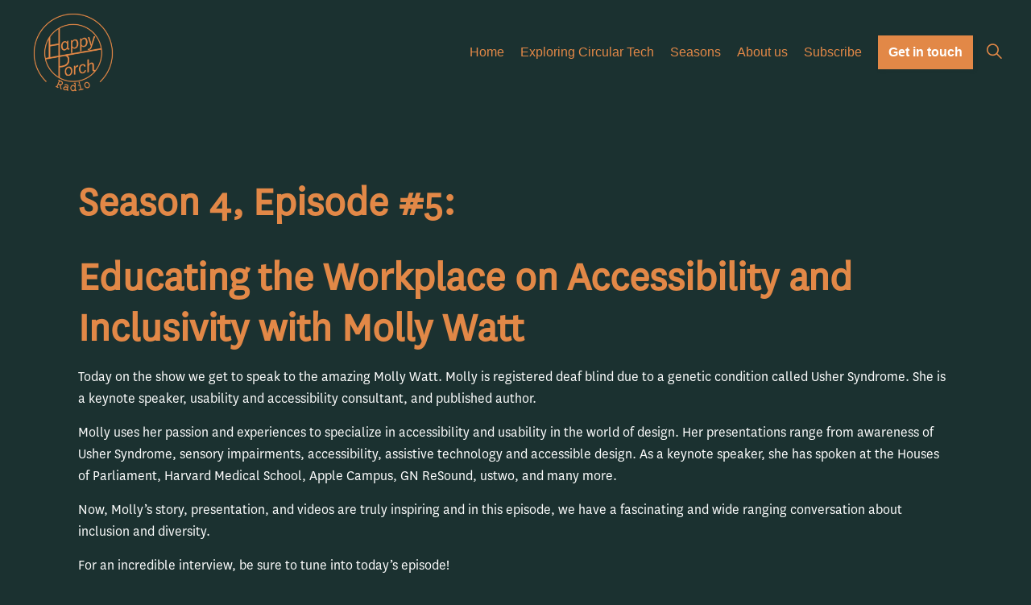

--- FILE ---
content_type: text/html; charset=utf-8
request_url: https://happyporchradio.com/season-4/episodes/episode-5/
body_size: 23508
content:
<!DOCTYPE html>
<html dir="ltr" lang="en" class="no-js usn">
<head>
    
    
    <meta charset="utf-8">
    <meta name="viewport" content="width=device-width, initial-scale=1, shrink-to-fit=no, maximum-scale=2">
        <link rel="canonical" href="https://happyporchradio.com/season-4/episode-5/" />
    <title>Educating the Workplace on Accessibility and Inclusivity</title>
    <meta name="description" content="Learn how Molly Watt  uses her passion and experiences to specialize in accessibility and usability in the world of design.">
    <meta name="twitter:card" content="summary_large_image" />
        <meta name="twitter:site" content="@happyporch" />
    <meta property="og:type" content="website">
    <meta property="og:title" content="Educating the Workplace on Accessibility and Inclusivity" />
    <meta property="og:image" content="https://eurn-cdn-endpoint-11-13-cnfhhvcud4asg8dz.z02.azurefd.net/209608c31274/media/owklikaq/s4-ep-5.png" />
    <meta property="og:url" content="https://happyporchradio.com/season-4/episode-5/" />
    <meta property="og:description" content="Learn how Molly Watt  uses her passion and experiences to specialize in accessibility and usability in the world of design." />
    <meta property="og:site_name" content="HappyPorchRadio" />
    <meta name="robots" content="index,follow">

    
    <link href="/sb/sitebuilder-ltr-css-bundle.css.vd303bed919ad9b979ed0f6893a4ab38021f9ab09" media="screen" rel="stylesheet" />
<link href="/sb/sitebuilder-css-bundle.css.vd303bed919ad9b979ed0f6893a4ab38021f9ab09" media="screen" rel="stylesheet" />
<link href="/sb/sitebuilder-css-small-header-01-sm-bundle.css.vd303bed919ad9b979ed0f6893a4ab38021f9ab09" media="screen and (min-width:0) and (max-width:991px)" rel="stylesheet" />
<link href="/sb/sitebuilder-css-large-header-02-lg-bundle.css.vd303bed919ad9b979ed0f6893a4ab38021f9ab09" media="screen and (min-width:992px)" rel="stylesheet" />
<link rel="stylesheet" media="screen" href="/uSkinned/css/generated/8df68b78-f579-4215-b0a6-2506d0a978c0.css?version=638772071894370000" />
<link href="/sb/sitebuilder-css-prnt-bundle.css.vd303bed919ad9b979ed0f6893a4ab38021f9ab09" media="print" rel="stylesheet" />


            <link rel="icon" type="image/png" href="https://eurn-cdn-endpoint-11-13-cnfhhvcud4asg8dz.z02.azurefd.net/209608c31274/media/v5wkik1u/hpradio_logo.png?width=32&amp;height=32">
        <link rel="apple-touch-icon" sizes="57x57" type="image/png" href="https://eurn-cdn-endpoint-11-13-cnfhhvcud4asg8dz.z02.azurefd.net/209608c31274/media/v5wkik1u/hpradio_logo.png?width=57&amp;height=57">
        <link rel="apple-touch-icon" sizes="60x60" type="image/png" href="https://eurn-cdn-endpoint-11-13-cnfhhvcud4asg8dz.z02.azurefd.net/209608c31274/media/v5wkik1u/hpradio_logo.png?width=60&amp;height=60">
        <link rel="apple-touch-icon" sizes="72x72" type="image/png" href="https://eurn-cdn-endpoint-11-13-cnfhhvcud4asg8dz.z02.azurefd.net/209608c31274/media/v5wkik1u/hpradio_logo.png?width=72&amp;height=72">
        <link rel="apple-touch-icon" sizes="76x76" type="image/png" href="https://eurn-cdn-endpoint-11-13-cnfhhvcud4asg8dz.z02.azurefd.net/209608c31274/media/v5wkik1u/hpradio_logo.png?width=76&amp;height=76">
        <link rel="apple-touch-icon" sizes="114x114" type="image/png" href="https://eurn-cdn-endpoint-11-13-cnfhhvcud4asg8dz.z02.azurefd.net/209608c31274/media/v5wkik1u/hpradio_logo.png?width=114&amp;height=114">
        <link rel="apple-touch-icon" sizes="120x120" type="image/png" href="https://eurn-cdn-endpoint-11-13-cnfhhvcud4asg8dz.z02.azurefd.net/209608c31274/media/v5wkik1u/hpradio_logo.png?width=120&amp;height=120">
        <link rel="apple-touch-icon" sizes="144x144" type="image/png" href="https://eurn-cdn-endpoint-11-13-cnfhhvcud4asg8dz.z02.azurefd.net/209608c31274/media/v5wkik1u/hpradio_logo.png?width=144&amp;height=144">
        <link rel="apple-touch-icon" sizes="152x152" type="image/png" href="https://eurn-cdn-endpoint-11-13-cnfhhvcud4asg8dz.z02.azurefd.net/209608c31274/media/v5wkik1u/hpradio_logo.png?width=152&amp;height=152">
        <link rel="apple-touch-icon" sizes="180x180" type="image/png" href="https://eurn-cdn-endpoint-11-13-cnfhhvcud4asg8dz.z02.azurefd.net/209608c31274/media/v5wkik1u/hpradio_logo.png?width=180&amp;height=180">
        <link rel="icon" sizes="16x16" type="image/png" href="https://eurn-cdn-endpoint-11-13-cnfhhvcud4asg8dz.z02.azurefd.net/209608c31274/media/v5wkik1u/hpradio_logo.png?width=16&amp;height=16">
        <link rel="icon" sizes="32x32" type="image/png" href="https://eurn-cdn-endpoint-11-13-cnfhhvcud4asg8dz.z02.azurefd.net/209608c31274/media/v5wkik1u/hpradio_logo.png?width=32&amp;height=32">
        <link rel="icon" sizes="96x96" type="image/png" href="https://eurn-cdn-endpoint-11-13-cnfhhvcud4asg8dz.z02.azurefd.net/209608c31274/media/v5wkik1u/hpradio_logo.png?width=96&amp;height=96">
        <link rel="icon" sizes="192x192" type="image/png" href="https://eurn-cdn-endpoint-11-13-cnfhhvcud4asg8dz.z02.azurefd.net/209608c31274/media/v5wkik1u/hpradio_logo.png?width=192&amp;height=192">
        <meta name="msapplication-square70x70logo" content="https://eurn-cdn-endpoint-11-13-cnfhhvcud4asg8dz.z02.azurefd.net/209608c31274/media/v5wkik1u/hpradio_logo.png?width=70&height=70" />
        <meta name="msapplication-square150x150logo" content="https://eurn-cdn-endpoint-11-13-cnfhhvcud4asg8dz.z02.azurefd.net/209608c31274/media/v5wkik1u/hpradio_logo.png?width=150&height=150" />
        <meta name="msapplication-wide310x150logo" content="https://eurn-cdn-endpoint-11-13-cnfhhvcud4asg8dz.z02.azurefd.net/209608c31274/media/v5wkik1u/hpradio_logo.png?width=310&height=150" />
        <meta name="msapplication-square310x310logo" content="https://eurn-cdn-endpoint-11-13-cnfhhvcud4asg8dz.z02.azurefd.net/209608c31274/media/v5wkik1u/hpradio_logo.png?width=310&height=310" />

    
            <script async defer src="https://www.google.com/recaptcha/api.js?render=6LeJTrQiAAAAANTQmAhOHTxOgGatKvuj2p7Cqoo3"></script>
<script type="application/ld+json">
{
   "@context": "https://schema.org/",
   "@type": "PodcastEpisode",
   "url": "https://happyporchradio.com/season-4/episode-5/",
   "name": "Episode #5: Educating the Workplace on Accessibility and Inclusivity with Molly Watt",
   "datePublished": "2018-11-22",
   "timeRequired": "PT43M",
   "description": "Today on the show we get to speak to the amazing Molly Watt. Molly is registered deaf blind due to a genetic condition called Usher Syndrome. She is a keynote speaker, usability and accessibility consultant, and published author. ",
   "associatedMedia": {
     "@type": "MediaObject",
     "contentUrl": "https://podcasts.captivate.fm/media/4fcf4fb9-f4f5-4e3e-ac14-15dc1758d704/s4e520-20hpr-converted.mp33"
   },
   "partOfSeries": {
     "@type": "PodcastSeries",
     "name": "HappyPorch Radio - Season 4",
     "url": "https://happyporchradio.com/season-4/"
   }
}
</script>
    
    
    
    
    
    
    
    
</head>
<body 
    
 class="body-bg body-bg-solid header-02-lg header-01-sm show_header-on-scroll-lg show_header-on-scroll-sm directional-icons-chevron   full-page        main-navigation-underline-link-hover  secondary-navigation-underline-link-hover  content-underline-link-hover  footer-underline-link-hover     zoom_hover  blur-up-lazy-loading"

>
    
    


    <!-- Skip links -->
    <a class="skip-to-content" id="skip-to-content-link" href="#site-content">Skip to main content</a>
    <a class="skip-to-content" id="skip-to-footer-link" href="#site-footer">Skip to footer</a>
    <!--// Skip links -->

    <!-- Site -->
    <div id="site">

        <!-- Header -->
            <header id="site-header" class="header-bg header-bg-solid" tabindex="-1">


        <div class="container-fluid">

            <div class="row">

                    <div id="logo" >
        <a href="/" title="HappyPorchRadio">
                    <picture>
                            <source type="image/webp" srcset="https://eurn-cdn-endpoint-11-13-cnfhhvcud4asg8dz.z02.azurefd.net/209608c31274/media/v5wkik1u/hpradio_logo.png?format=webp">
                            <img src="https://eurn-cdn-endpoint-11-13-cnfhhvcud4asg8dz.z02.azurefd.net/209608c31274/media/v5wkik1u/hpradio_logo.png?format=webp" alt="HappyPorch Radio Logo">

                    </picture>
            <span>HappyPorchRadio</span>
        </a>
    </div>



                    <!-- Expand -->
                    <button id="burgerNavStyle" class="expand-header expand-3-bars expand-even-lines expand-active-cross" type="button" aria-expanded="false" aria-label="Expand header">
                        <span>Menu</span>
                    </button>
                    <!--// Expand -->

                <!-- Main navigation -->
                        <nav aria-label="Main" class="main nav-dropdown navigation-dropdown-bg navigation-dropdown-bg-solid">
            <ul >
                        <li  class="no-child ">
                            <span>
                                <a href="/"   >Home</a>
                            </span>

                        </li>
                        <li  class="no-child ">
                            <span>
                                <a href="/exploring-circular-tech/"   >Exploring Circular Tech</a>
                            </span>

                        </li>
                        <li  class="no-child ">
                            <span>
                                <a href="/seasons/"   >Seasons</a>
                            </span>

                        </li>
                        <li  class="no-child ">
                            <span>
                                <a href="/about-us/"   >About us</a>
                            </span>

                        </li>
                        <li  class="no-child ">
                            <span>
                                <a href="/subscribe/"   >Subscribe</a>
                            </span>

                        </li>
            </ul>
        </nav>



                <!--// Main navigation -->
                <!-- Secondary navigation -->
                
                <!--// Secondary navigation -->
                <!-- CTA Links -->
                        <nav aria-label="Call to actions" class="cta-links">
                    <a class="btn boxed-btn btn-md base-btn-bg base-btn-bg-solid base-btn-bg-hover-solid base-btn-text base-btn-borders" href="/contact/"   >
                        <span></span>
                        Get in touch
                    </a>
        </nav>

                <!--// CTA Links -->
                <!-- Site search -->
                    <div class="form site-search-form site-search" aria-label="Site search">
            <form role="search" action="/search/" method="get" name="searchForm">
                <fieldset>
                    <div class="form-group">
                        <input type="text" class="form-control" name="search_field" aria-label="Search the site" placeholder="Search the site" value="" maxlength="256">
                    </div>
                    <button type="submit" role="button" aria-label="Search" class="btn base-btn-bg base-btn-bg-solid base-btn-bg-hover-solid base-btn-text base-btn-borders btn-search">
                        <span></span>
                        <i aria-hidden="true" class="icon usn_ion-ios-search"></i>
                    </button>
                </fieldset>
            </form>
            <button class="expand-search" data-bs-toggle="collapse" type="button" aria-expanded="false" aria-label="Expand site search">
                <em>Expand Search</em>
                <i aria-hidden="true" class="icon usn_ion-ios-search search-icon"></i>
                <i aria-hidden="true" class="icon usn_ion-md-close close-icon"></i>
            </button>
        </div>

                <!--// Site search -->

            </div>

        </div>
    </header>


        <!--// Header -->
        <!-- Content -->
        <main id="site-content" tabindex="-1">

            
            








    <section class="content component usn_cmp_text base-bg base-bg-solid  " >  

        <div class="component-inner">
                    <div class="container">



                <div class="info ">

        

        <div class="text base-text " data-os-animation="fadeIn" data-os-animation-delay="0s">
            <div class="et_post_meta_wrapper">
<div class="et_post_meta_wrapper">
<h1 class="entry-title">Season 4, Episode #5:</h1>
<h1 class="entry-title">Educating the Workplace on Accessibility and Inclusivity with Molly Watt</h1>
<p>Today on the show we get to speak to the amazing Molly Watt. Molly is registered deaf blind due to a genetic condition called Usher Syndrome. She is a keynote speaker, usability and accessibility consultant, and published author. </p>
<p>Molly uses her passion and experiences to specialize in accessibility and usability in the world of design. Her presentations range from awareness of Usher Syndrome, sensory impairments, accessibility, assistive technology and accessible design. As a keynote speaker, she has spoken at the Houses of Parliament, Harvard Medical School, Apple Campus, GN ReSound, ustwo, and many more.</p>
<p>Now, Molly’s story, presentation, and videos are truly inspiring and in this episode, we have a fascinating and wide ranging conversation about inclusion and diversity. </p>
<p>For an incredible interview, be sure to tune into today’s episode!</p>
</div>
</div>
        </div>


    </div>




                    </div>
        </div>
    </section>
    <section class="content component usn_cmp_splitcomponent c3-bg c3-bg-solid  " >  

        <div class="component-inner">
                    <div class="container">


                    <div class="component-main row justify-content-between align-items-center">

                    <div class="item item_block usn_cmp_gallery align-self-center col-xl-6 col-md-6 order-md-1 order-1 col-12   " data-os-animation="fadeIn" data-os-animation-delay="0s" data-os-animation-duration="1.2s" >
                        

                                <div class="component-main row  listing  listing_basic-grid listing_gallery" >

                        <div class="item  items-1 col-12  " data-os-animation="fadeIn" data-os-animation-delay="0s" data-os-animation-duration="1.2s">
                        
                                <a href="https://eurn-cdn-endpoint-11-13-cnfhhvcud4asg8dz.z02.azurefd.net/209608c31274/media/j4alvqck/molly-watt.jpg"     aria-label="Open image" aria-haspopup="dialog" role="button" data-toggle="lightbox" data-type="image" data-gallery="galleryname_3f1d870d-1136-4a4b-be0c-d3aff51e9508" >
                            
                                <div class="image  image-opacity-100 image_hover-opacity-40 " >

                                                <picture>
                <source type="image/webp" data-srcset="https://eurn-cdn-endpoint-11-13-cnfhhvcud4asg8dz.z02.azurefd.net/209608c31274/media/j4alvqck/molly-watt.jpg?width=800&amp;height=800&amp;v=1da0127089d4d90&format=webp&quality=75 1x, https://eurn-cdn-endpoint-11-13-cnfhhvcud4asg8dz.z02.azurefd.net/209608c31274/media/j4alvqck/molly-watt.jpg?width=1600&amp;height=1600&amp;v=1da0127089d4d90&format=webp&quality=75 2x" width="800" height="800">
                <img class="lazyload " src="https://eurn-cdn-endpoint-11-13-cnfhhvcud4asg8dz.z02.azurefd.net/209608c31274/media/j4alvqck/molly-watt.jpg?width=160&amp;height=160&amp;v=1da0127089d4d90&format=webp&quality=75" data-srcset="https://eurn-cdn-endpoint-11-13-cnfhhvcud4asg8dz.z02.azurefd.net/209608c31274/media/j4alvqck/molly-watt.jpg?width=800&amp;height=800&amp;v=1da0127089d4d90&format=webp&quality=75 1x, https://eurn-cdn-endpoint-11-13-cnfhhvcud4asg8dz.z02.azurefd.net/209608c31274/media/j4alvqck/molly-watt.jpg?width=1600&amp;height=1600&amp;v=1da0127089d4d90&format=webp&quality=75 2x" width="800" height="800" alt="Image of Molly Watt">
            </picture>


                                </div>

                                </a>
                        </div>

        </div>



                        

                    </div>

                    <div class="item item_block usn_cmp_text align-self-center col-xl-6 col-md-6 order-md-2 order-2 col-12   " data-os-animation="fadeIn" data-os-animation-delay="0s" data-os-animation-duration="1.2s" >
                        

                            <div class="info text-left">

        <h2 class="heading  c3-heading "  data-os-animation="fadeIn" data-os-animation-delay="0s" data-os-animation-duration="1.2s" >Molly Watt</h2>

        <div class="text c3-text " data-os-animation="fadeIn" data-os-animation-delay="0s">
            <p>Molly, director of Molly Watt Ltd runs a company and charity both driving technology evangelism. Registered deaf blind due to a genetic condition called Usher syndrome she uses her passion and experiences to specialise in Accessibility and Usability in the world of design. Her goals include changing the perspective of those designing products or a service to create more inclusive environments.<br />The Molly Watt Trust is a family run charity that funds technology to enhance the lives of those living with Usher syndrome.   </p>
        </div>


    </div>

                        

                    </div>

        </div>



                    </div>
        </div>
    </section>
    <section class="content component usn_cmp_text base-bg base-bg-solid pt-0 " >  

        <div class="component-inner">
                    <div class="container">



                <div class="info ">

        

        <div class="text base-text " data-os-animation="fadeIn" data-os-animation-delay="0s">
            
        </div>


    </div>




                    </div>
        </div>
    </section>
    <section class="content component usn_cmp_code c4-bg c4-bg-solid  " >  

        <div class="component-inner">
                    <div class="container">

        <!-- Introduction -->
        <div class="component-introduction row justify-content-start text-left " data-os-animation="fadeIn" data-os-animation-delay="0s" data-os-animation-duration="1.2s">
            <div class="info col">

                <h2 class="heading  c4-heading " >Listen to the episode</h2>

            </div>
        </div>
        <!--// Introduction -->


                <div class="code-item " data-os-animation="fadeIn" data-os-animation-delay="0s" data-os-animation-duration="1.2s">
<div style="width: 100%; height: 200px; margin-bottom: 20px; border-radius: 6px; overflow: hidden;"><iframe style="width: 100%; height: 200px;" frameborder="no" scrolling="no" allow="clipboard-write" seamless src="https://player.captivate.fm/episode/df9d1ff5-0877-4998-8fb3-b116c0b19f0d"></iframe></div>    </div>


        <!-- Outro -->
        <div class="component-outro row justify-content-start text-left " data-os-animation="fadeIn" data-os-animation-delay="0s" data-os-animation-duration="1.2s">
            <div class="info col">

                

            </div>
        </div>
        <!--// Outro -->


                    </div>
        </div>
    </section>
    <section class="content component usn_cmp_text base-bg base-bg-solid  " >  

        <div class="component-inner">
                    <div class="container">



                <div class="info ">

        

        <div class="text base-text " data-os-animation="fadeIn" data-os-animation-delay="0s">
            <p><a href="https://twitter.com/intent/tweet?text=%E2%80%9CI%20talk%20a%20lot%20about%20how%20privileged%20I%20feel%20to%20live%20in%20a%20day%20where%20we%20actually%20have%20access%20to%20better%20technology%20that%20can%20actually%20help%20me%20on%20my%20day-to-day%20life.%E2%80%9D%20%40MollyWattTalks&amp;url=https%3A%2F%2Fhappyporchradio.com%2Fseason-4-episode-5-molly-watt%2F" data-anchor="?text=%E2%80%9CI%20talk%20a%20lot%20about%20how%20privileged%20I%20feel%20to%20live%20in%20a%20day%20where%20we%20actually%20have%20access%20to%20better%20technology%20that%20can%20actually%20help%20me%20on%20my%20day-to-day%20life.%E2%80%9D%20%40MollyWattTalks&amp;url=https%3A%2F%2Fhappyporchradio.com%2Fseason-4-episode-5-molly-watt%2F"><span class="quote">“I talk a lot about how privileged I feel to live in a day where we actually have access to better technology that can actually help me on my day-to-day life.” @MollyWattTalks</span></a></p>
        </div>


    </div>




                    </div>
        </div>
    </section>
    <section class="content component usn_cmp_text c4-bg c4-bg-solid  " >  

        <div class="component-inner">
                    <div class="container">



                <div class="info ">

        

        <div class="text c4-text " data-os-animation="fadeIn" data-os-animation-delay="0s">
            <div class="thrv_wrapper thrv_text_element" data-tag="h4">
<div class="thrv_wrapper thrv_heading" data-tag="h4">
<h4>Tune in to find out:</h4>
<p> </p>
</div>
<div class="thrv_wrapper thrv_text_element tve_empty_dropzone">
<ul class="">
<li>Molly’s background and what inspires the work that she does today.</li>
<li>Understanding Molly’s experience of being born deaf and the process of going blind.</li>
<li>The framework of Molly’s work as a consultant and keynote speaker.</li>
<li>Why Molly is so passionate about educating others on usability and accessibility.</li>
<li>How Molly works to change perspectives on usability and inclusive thinking.</li>
<li>Differentiating between temporary and acquiring disabilities.</li>
<li>Learning from the experiences of others, drawing on unique perspectives.</li>
<li>Why accessibility simply cannot be an after thought.</li>
<li>Understanding how to explain the value of accessibility to business.</li>
<li>The differences between voice over and Speak Screen.</li>
<li>Why so many companies are simply unaware of their lack of accessibility.</li>
<li>How Molly is helping others who live with Usher Syndrome.</li>
<li>And much more!</li>
</ul>
</div>
</div>
        </div>


    </div>




                    </div>
        </div>
    </section>
    <section class="content component usn_cmp_text base-bg base-bg-solid  " >  

        <div class="component-inner">
                    <div class="container">



                <div class="info ">

        

        <div class="text base-text " data-os-animation="fadeIn" data-os-animation-delay="0s">
            <p><a href="https://twitter.com/intent/tweet?text=%E2%80%9CI%20had%20a%20constant%20battle%20of%20trying%20to%20prove%20to%20people%20that%20I%20was%20actually%20capable%20of%20doing%20these%20things%20and%20that%20I%20was%20only%20capable%20unless%20I%20had%20the%20right%20tools%20and%20support.%E2%80%9D%20%40MollyWattTalks&amp;url=https%3A%2F%2Fhappyporchradio.com%2Fseason-4-episode-5-molly-watt%2F" data-anchor="?text=%E2%80%9CI%20had%20a%20constant%20battle%20of%20trying%20to%20prove%20to%20people%20that%20I%20was%20actually%20capable%20of%20doing%20these%20things%20and%20that%20I%20was%20only%20capable%20unless%20I%20had%20the%20right%20tools%20and%20support.%E2%80%9D%20%40MollyWattTalks&amp;url=https%3A%2F%2Fhappyporchradio.com%2Fseason-4-episode-5-molly-watt%2F"><span class="quote">“I had a constant battle of trying to prove to people that I was actually capable of doing these things and that I was only capable unless I had the right tools and support.” @MollyWattTalks</span></a><span data-text="true"> </span></p>
        </div>


    </div>




                    </div>
        </div>
    </section>
    <section class="content component usn_cmp_text c4-bg c4-bg-solid  " >  

        <div class="component-inner">
                    <div class="container">



                <div class="info ">

        

        <div class="text c4-text " data-os-animation="fadeIn" data-os-animation-delay="0s">
            <div class="thrv_wrapper thrv_text_element" data-tag="h5">
<h5 class="thrv_wrapper thrv_heading" data-tag="h5"><strong>Links mentioned in this episode:</strong></h5>
<p> </p>
<ul>
<li>
<p dir="ltr" data-css="tve-u-1671c6b8df6"><a rel="noopener" href="http://www.mollywatt.com/" target="_blank"><strong>Molly Watt </strong></a></p>
</li>
<li>
<p dir="ltr" data-css="tve-u-1671c6b8df6"><a rel="noopener" href="https://twitter.com/MollyWattTalks" target="_blank"><strong>Molly on Twitter</strong></a></p>
</li>
<li>
<p dir="ltr" data-css="tve-u-1671c6b8df6"><a rel="noopener" href="http://www.molly-watt-trust.org/" target="_blank"><strong>Molly Watt Trust</strong></a></p>
</li>
</ul>
</div>
        </div>


    </div>




                    </div>
        </div>
    </section>
    <section class="content component usn_cmp_accordiontab base-bg base-bg-solid  " >  

        <div class="component-inner">
                    <div class="container">



                        <div class="repeatable accordion tab-basic " data-os-animation="fadeIn" data-os-animation-delay="0s" data-os-animation-duration="1.2s">
                        <p class="tab " >
                            <a class="nav-link nav-button-link collapsed" data-bs-toggle="collapse" href="#collapse_45ec6241-3f4f-4801-befb-fbaa901099b7_1" aria-controls="collapse_45ec6241-3f4f-4801-befb-fbaa901099b7_1" aria-expanded="false" role="button">
                                Full Transcript for this episode:
                            </a>
                        </p>
                        <div id="collapse_45ec6241-3f4f-4801-befb-fbaa901099b7_1" class="info repeatable-content collapse  ">
                            <div class="text"><p>[INTRO]<br />[0:00:05.8] ANNOUNCER: Welcome back to Happy Porch Radio. The digital agency podcast<br />for progressive agency owners and web professionals. Season four is an exploration of diversity<br />in our industry. Especially gender diversity.<br />This season, your host, Barry O’Kane is joined by some wonderful cohosts. For conversations<br />with agency leaders and diversity and inclusion experts.<br />[INTRODUCTION]<br />[0:00:32.2] BOK: Welcome back to Happy Porch Radio. In this episode, Erica and I speak to<br />the amazing Molly Watt. Molly is registered deaf blind due to a genetic condition called Usher<br />Syndrome. She uses her passion and experiences to specialize in accessibility and usability in<br />the world of design. Now, Molly’s story, presentation, and videos are truly inspiring and in this<br />episode, we have a fascinating and wide ranging conversation about inclusion and diversity.<br />So let’s meet Molly.<br />[INTERVIEW]<br />[0:01:05.5] MW: Hi, my name’s Molly and I am an accessibility consultant. I have a genetic<br />condition called Usher Syndrome, which forms deafness and blindness. So I was born deaf and<br />then later on found out I was going blind. So this is one of the main reasons really why I’ve<br />fallen in trap to this ability and why I’m so passionate about inclusion and trying to sort of<br />persuade lots of people in all industries to think similar to myself in terms of designing and, you<br />know, just creating all-inclusive experiences for everybody.<br />[0:01:39.8] BOK: Awesome, thank you so much for joining us on the show. Also, as we know,<br />we’re doing – I have a cohost with me for every episode and Erica is joining us this week.<br />Hi, Erica.<br />[0:01:49.7] EQ: Hello, how are you?<br />[0:01:52.1] BOK: Yeah, really good thanks. I reckon we should just jump in, Molly, and I have<br />seen you present and read some of your stuff and you do a really good job of summarizing your<br />own background and as you’ve done there, why that has sort of led you down to being so<br />passionate and being so involved in accessibility and assistive technology and so on.<br />But maybe that’s a good place to start, if you just wouldn’t mind sharing a little bit more of that<br />back story and what led you to where you are now.<br />[0:02:19.1] MW: Sure, yeah. As I just mentioned. I have this condition called Usher Syndrome<br />and one of the early challenges I think was really the adjustment in living from being born as a<br />deaf person, access in the world through my eyes and through hearing aids and then losing my<br />sight and figuring out how to actually access the world around me without having my vision and<br />that’s when really, I talk a lot about how privileged I feel to live in a day where we actually have<br />access to better technology that can actually help me on my day to day life.<br />For instance, I use bits of mainstream tech and I have used all of it and every aspect of my life,<br />so in terms of GTSE, so when I was doing my exam when I was 15, I could not have gotten<br />through it without a kindle or an iPad because I could not access the text books or anything like<br />that. All the material, I had to modify myself using technology, otherwise I would not have been<br />able to succeed in education.<br />In the midst of all that, was really trying to adjust to kind of the technical strategies as well as<br />also trying to accept that society hadn’t quite gotten up to speed where kind of, I would say<br />diversity at that point because I had a constant battle of trying to prove to people that I was<br />actually capable of doing these things and that I was only capable unless I had the right tools<br />and support. One of the things about having Usher Syndrome or be it, I was born deaf and I knew everything<br />there was about being deaf. Going blind was a whole new story because it was progressive and<br />I lost a lot of my sight in two years so I’ve registered blind by the age of 14. I was given my first<br />guide dog at the age of 16. A lot of things changed really quickly. I probably say that one of the<br />hardest parts was actually accepting that yes, I was a bit different and I could access things<br />differently, but the people around me weren’t all fully understanding of that.<br />Teachers for instance, they kind of didn’t want to believe that I had this condition, “Oh, but you<br />look okay so you must be fine.” So I often found myself constantly trying to explain that actually,<br />I’m only so capable because I have the tools, I have this technology that allows me to<br />communicate and be as independent as I am.<br />So it’s really, for a series of experiences, being deaf blind but also with the tools I’ve been able<br />to have, I really learned more about myself and how to really shout about what is needed and<br />actually how we could try and get society more understanding and actually changing the way we<br />think about accessibility because while a lot of companies talk about accessibility, which is<br />great, I think they address it too much being that it’s for a minority group and actually it could be<br />a direct as a majority kind of training so that people could actually be thinking more inclusively.<br />I guess I’m really passionate about that because I’ve experienced exclusion. I’ve experienced<br />what it’s like to not to be able to access test papers in schools and I’ve experienced not being<br />able to access being part of a group, a friendship group. That’s just – it all can be tied together<br />nicely with the right thinking, the right tools and the right support system. I think that’s really why<br />I kind of, after I withdrew from university unfortunately, I withdrew again for some of the reasons<br />that I spoke about; ignorance. You know, I had lectures saying to me, “How are you going to be<br />able to do this if you can’t see or hear properly?”<br />I think I was at a point in my life where I really thought, “You know what? Is this really what I<br />wanted to do? Is this a battle that I want to fight?” I was defeated, I did feel quite defeated but in<br />hindsight, I think what I’ve been trying to tell me was that I needed to do greater bigger things<br />like the degree that I was doing was to be a teacher, a primary school teacher, because I like<br />the idea of educating the next generation on inclusion and you know, well, if your teacher is deaf<br />blind, you can do anything, you know? But I think I felt that leaving university meant that I would go on to educate larger audiences. So<br />I kind of did my public speaking and I motivate people and I talk about accessibility inclusion, my<br />life story, what I have led to do and what I do. How I’ve gained a confidence to be able to do so.<br />Then of course, I started consulting in accessibility, usability and inclusive thinking in different<br />kinds of industries. So whether it be kind of holiday making websites or kind of within<br />recruitment. I’ve had people talking to me about how can we actually employ people with<br />disabilities, what things we need to be thinking, et cetera.<br />So I find myself kind of advising people a lot now and I’ve started doing workshops as well. The<br />workshops are more about assisted technology and how we can make everything more<br />compatible with assisted technologies and have a better understanding of how they work<br />because I think a lot of people in the digital field feel that if, to put it lightly, people think that if<br />you have got assistive technology, then designers don’t really need to do much more to make<br />their website more accessible, which is just shocking.<br />So yeah, really, I just work hard to try and change people’s perspective on not only accessibility<br />but leading into being more diverse and thinking more inclusively to meet the needs of every<br />end user and not just minority groups. I do that by using my own experiences, user testing,<br />talking to people, and networking.<br />[0:08:15.3] BOK: Yeah, thank you. That’s, I mean, both inspirational but also really, I mean,<br />there’s so much in there that we could dig into. There’s one thing that really sort of jumped out<br />at me that you said a couple of times in that you’re talking about not just minority but majority.<br />Can you sort of expand on what you mean by that a bit more?<br />[0:08:30.8] MW: I talk a lot about the aging population. So with that, what I mean is, our aging<br />population is growing, which is great. So we’re all living longer. However, the only thing that<br />would change is the way you access the world around you. I talk a lot about my granddad, my<br />dear granddad who I love dearly and probably hate to hear that I talk about him so much in my<br />work.<br />We recently bought him, well, I say recently, a couple of years ago. I’m not sure if I spoke about<br />it in the presentation that you saw me at, but I do talk about it quite a bit. We bought him an iPad a couple of years ago and he was a total technophobe. He was like, “Nope, don’t want this,<br />don’t need it. Et cetera.”<br />But he looked at it and I found myself setting up this iPad exactly how I setup my products. Now,<br />I am a registered deaf blind person and my granddad is just an elderly old man who has got<br />very thick lenses, he needs hearing aids, his mobility is restricted now, he’s a lot slower and it’s<br />just simple things in his day to day life that he could now do on his iPad and it wasn’t hard. It<br />was the usability of it, I made it so easy for him to be able to just do things with a click of a<br />finger.<br />I use that example because I am deaf blind but the way I use a product is very similar to my 80-<br />year-old granddad and he is just an older man. We talk a lot about acquiring disabilities and<br />temporary disabilities. For instance, if you break an arm, how do you behave with your product<br />using one hand? How can we make that easier? Or if you simply have one arm? The similarities<br />between temporary and acquiring disabilities as well as you know, having disabilities. There are<br />lots of similarities there. So often what I do is I get people to think about where they are going to<br />be in 30 plus years time.<br />Will they still be able to drive, will they be able to run? You know, they may well have a walking<br />stick or they may well need reading glasses. That’s a common one I talk about. One in four<br />people need reading glasses by the time the get the age of 40. Which that will mean they are<br />wearing assisted technology and so they have accessibility needs. So why doesn’t everything<br />come in large print now? Or why don’t you get a version that is large print should you need it?<br />Menus, they’re always tiny; why are they tiny? You know, just simple things like that and that<br />sort of think — Actually, if we think they’re having large print, not only benefits me as a blind<br />person, it benefits a lot more people that need glasses that might turn up to the office and forget<br />their glasses. My granddad, I’ve been out for dinner with him, he’s forgotten his glasses and I<br />have had to read the menu to him because I practice it more than him. That is because people<br />have this shallow understanding of what accessibility means and what being blind means. For<br />example, people think that if you are blind, you see nothing at all and you use auditory techs like<br />voice over and things like that. But I am not an auditory tech user, I use large print. That’s<br />exactly the same with lots of people. Like my parents, their email has large print. That’s the sort<br />of thing that that’s actually more of the universal tool. Like lots of people will benefit from that like things to do, things like that. Everyone uses it. Why can’t it be seen as more of a<br />mainstream feature, approach to your accessibility?<br />So I try and link it all up to the aging population where are you going to be in several years’ time.<br />You will still be working, you’ll still be doing this because we are all more than capable of doing<br />so but the way you interact with the world around you will change, because that’s life. Everyone<br />ages. I just got there first, you know? Yeah, that’s what I mean when I talk about that.<br />[0:12:29.0] BOK: I find that really interesting because I mean, coming from the – I was working<br />on teams or working with people and we’re creating products or websites or digital products. I<br />think you talk about this as well like quite often, the first thing is just to get the priorities clear. It<br />is important to think about these things, which is why I picked on that sort of seeing, you know,<br />the accessibility for example in the website as it’s just a minority. There’s just a few people, it’s a<br />kind of – that directly correlating to the time and budget and priorities that we put on those sorts<br />of thinking.<br />So I think that was really interesting when you were sort of talking about saying, “Well, it’s not a<br />minority or it’s not sensible to think about as a minority but there’s this broader thing.” Even that<br />example you said like of a broken arm or a temporary issue on top of, you know, just kind of<br />changes that mindset a bit. I think that’s really interesting.<br />[0:13:20.2] MW: I think it is certainly a case of perspective because I’m training, especially<br />where accessibility is concerned. I know everything comes back to budget, et cetera. But if<br />you're going to include accessibility, you’ve got to make it accessible because when this is the<br />problem I have with the check list that we have vision, hearing, motor, and cognitive.<br />Now, we just spoken on vision for example and what people think is if they — and they tick as<br />they go along. But my website is compatible with screen readers so therefore, my website is<br />fully accessible to the blind. Totally incorrect because out of the blind community itself, there’s<br />only a very small percentage between three to 5% of blind people that see nothing at all.<br />All the rest of them have got vision and they want to use it. If they can utilize it by having larger<br />text or a change in the colors and like that, you’re actually – you’re meeting so many more<br />people. Whereas it’s like people have this mind set that accessibility is just a tiny little percentage and it’s almost not worth addressing it and it’s kind of like, “Well no, if you’re going<br />to do it, you need to meet the needs of everyone,” and actually whilst you do that, you realize<br />that you are helping more people than you realize. Because it’s not necessarily for the likes of<br />people like myself. But it’s the likes of people like my granddad who just has a really strong<br />prescription or people that, you know, wear glasses or people that have blurred vision due to<br />medication or something, you know?<br />There’s always something that could happen that could impair vision and it’s more common<br />than people realize. So it is a matter of perspective and prioritizing, like you said. So if you can<br />prioritize that actually you want your user experience to be right for everybody. Well, you need<br />to put more money into accessibility because if they can access it, you’re going to have more<br />clients. It’s just more customers, that’s just how it works. So yeah, it is a matter of awareness I<br />think ultimately. A lot of people don’t realize that about the blind community, how some people<br />actually see nothing, and that’s just one example, you know? Out off all of the owners.<br />[0:15:29.8] BOK: Just to step back a little bit, so this season of the podcast is, our sort of broad<br />topic is diversity and the reason I’m really interested in this topic and talking to you Molly, is I<br />guess where I’m coming from is the hypothesis that diverse teams are having more diversity<br />and understanding within the teams that are working on products, meaning that they’ll be<br />stronger and more aware of things like accessibility and the inclusiveness stuff.<br />So I guess, I just want to put that out there as a question mark to you or something, is that a fair<br />statement and how closely related are these sort of the challenge of prioritizing and doing<br />accessibility and inclusiveness and when we’re building products and thinking about the<br />diversities of the team, doing that work?<br />[0:16:15.7] MW: Yeah, I think that is a really important factor because by having a more diverse<br />team, you’re bringing in a diverse amount of perspectives and experiences, which I think it’s not<br />just about, if you can’t user testing for example, it’s not just about getting a group of blind and<br />deaf and disabled people in to test your product to see how accessible it is. It’s actually about<br />getting a group of people all diverse for whatever reason, whether it be a disability or something<br />else and getting them to test it because I often see sometimes accessibility more as a<br />preference. Say, when we think of it as a preferences as it seems more mainstream and everyone has a<br />preference. Because of course, I would prefer to have my website more accessible but then the<br />next person might prefer to have more of a higher contrast for whatever reason, they prefer a<br />darker backgrounds of whatever, you know? Some people just like the color black.<br />But I think by bringing in more, having more input from a diverse team would definitely bring<br />more ideas to the table, what one person thinks the other person wont’ think and what I’m<br />saying to you guys, you might not have heard before and vice versa. It’s all about learning from<br />everyone’s experiences whoever they are, whether they have a disability or not.<br />I think – I mean, I used to work at Apple in retail and one of the things I loved about working<br />there was that it was very diverse and they just – they were just very open minded with people.<br />They took on lots of people, I don’t think they went out thinking, “Right, we’re going to employe<br />diverse groups.” I think they were just open minded and it was like that from the very beginning.<br />Whereas lots of people are kind of back tracking from there like, “Now we need to think about<br />diversifying our team. Let’s bring in some blind people,” and you know, whereas Apple were<br />great in that they started off being open-minded and they’ve just let people in and I think that<br />might just be one of the reasons why they’re pretty successful. Because they had that mindset<br />and I think it works both ways. Because in terms of being accessible and inclusive, you need to<br />be aware of the diversities out there and, you know, I think people that are diverse backgrounds<br />are going to think more inclusively because they have been brought up to be diverse and to be<br />maybe different in a crowd and they’re like, “Actually no, we’re proud to be different and we<br />want to endorse that.”<br />So I think it’s really important to have diversity everywhere. I think it’s really important for<br />everybody to learn more from other cultures, disabilities, you know, religions, et cetera and I<br />think the only way we can do that by going forward is learning from each other rather than<br />taking orders from people and training and this that and the other. It’s actually working with each<br />other and just getting out there, getting more people in as well and just from all different kinds of<br />backgrounds and I’m not just talking about being disabled. I mean, every background, because there’s so many things that people just don’t realize and it’s<br />like with my – if we’re talking about me and my condition, people will say to me, “I just would<br />never have known had I not have met you.” It’s exactly that because until you’ve met someone<br />that’s talking about it, you’re not aware of it. It is literally that. I think it applies to everybody<br />whoever they are, whatever their experiences.<br />So I think it’s just down to society, kind of allowing people to build it, they can also have diverse<br />views and allow more diversity in. It’s a work in progress, it’s a work in progress for sure I think. I<br />think a lot of people shout about diversity, which is amazing but actually, going through with it, I<br />think we still have a bit of work to do with that.<br />[0:20:03.6] BOK: Yeah, that’s really interesting and as you’re saying that diversity. There’s<br />something you said there that really and now, I would love to have memorized the words you<br />used, but saying that, basically, if I paraphrase that a diverse team is kind of a prerequisite for<br />approaching these problems in a different way rather than coming afterwards and saying, “Oh,<br />we want now to make our thing accessible or we want to make our team diverse,” and try to sort<br />of patch it on afterwards and that if you start with a team that’s more open and more diverse,<br />then you’re more likely to have more impactful or positive products from the start. I guess if I’m<br />sort of paraphrasing slightly there.<br />[0:20:37.8] MW: Yeah. Definitely. I mean, it’s like we always say, accessibility is not an<br />afterthought, it cannot be. You cannot design a website and then bring accessibility in, it just<br />doesn’t work. It has to be, I know a lot of people do it that way, you know? But often, you find<br />they spend more money doing that because they have to reverse a lot of what they’ve already<br />done.<br />It is kind of about creating that base to begin with and having — yeah, just being fully educated.<br />I mean, obviously, no one’s going to be perfect, no one’s going to get it right first time, that’s the<br />other thing. We have to acknowledge that no one is perfect but even I’m still learning in the field<br />of accessibility, there’s not things that I – there are things that I don’t know, you know?<br />But I think because I was brought up with this disability and having lots of people would say the<br />same with disability. You are a lot more open minded because you’ve been through exclusion,<br />you’ve been put in a room where you felt kind of like you weren’t understood. When you’re put in a room with someone else that might be feeling that way, that person – I myself will be more<br />understanding of person feeling that way. Because it’s like, “Oh I understand because I’ve been<br />through that.” You know, you have more empathy. Empathy, that’s what I’m going for.<br />I think that’s really important and that’s why I start to do in the workshop to try and get people<br />not only to listen to me but actually generate some kind of understanding in empathy to kind of<br />put that into their current work whatever that is, you know? It’s like, “Okay, yeah I can see how<br />that would change the way they feel when they’re work, how can we change that?” Just little<br />things like that because that person until they have been with someone like I just mentioned,<br />until they met someone with the challenges, they don’t know. So it is very much about thinking<br />about it right from the beginning and just letting everybody voice their opinion really before<br />moving forward with a project or whatever, kind of getting people in and listening to them really.<br />[0:22:34.9] BOK: So is that something you find that that sort of educational, the why it is<br />important is almost and then getting into how where you actually make things accessible like<br />you said before, there’s endless checklists and there’s things we can do and it’s not like a one<br />job that is done once but it is a kind of ongoing thing where you need to be thinking about<br />accessibility as you are working on the product.<br />So that is the how, but what you’re talking about there is very much even before starting on the<br />how we need to educate and make people make the decision that they are going to do that. Do<br />you think that when you talk about that education and when people bring you in, is it that part of<br />the equation that a lot more of the energy and effort goes into? Or is there by the time they<br />maybe decided to talk to you or somebody else that they are actually past that and that they are<br />starting to be, “Well how do I do this?”<br />[0:23:23.6] MW: I think that one of the main issues I have with what I do is A, getting into a<br />company and getting them to listen to me. That bit is actually the easier part because I can<br />easily kind of sell why I need to be in and why they need me. But B, actually paying for it. So<br />obviously, I can’t just live off fresh air. So I am a consultant and I do presentations, but<br />consulting and things like that is quite hard and that is when I actually that I start to understand<br />what company’s priorities are. Because you sort of think, “Well actually, you talk about budgeting, you talk about this you want<br />to know how to do it, you want to learn more, which is great that is why you are contacting me<br />but you don’t want to pay for it?” And so often that is the hardest part for me to actually even get<br />through the door to actually talk to people and educated them and help them with the how and<br />how we go forward etcetera, etcetera with the workshop and some of the things that I do, do.<br />I think that is the hardest part. I think once I have actually gone in and I have spoken to them,<br />done the workshops and worked with the team, they are definitely more aware on how they can<br />actually go ahead with, whether it be further training amongst the staff or whether it’s a whole<br />remodel of the website. The thing that I am often saying is not even worth that. It’s literally just<br />little things that can make a massive difference but that I would say is more my challenge, is<br />actually getting in to tell them how. Because a lot of them they sort of think, “Oh actually is it<br />worth that?” and that is my challenge there is to actually way out try and sell it to them,<br />“Actually, yeah, it really is worth it.”<br />Because if you have a product or a website that you think is going to be really worthwhile, in<br />order to reach every user, you need to be fully accessible, useable. You need to be inclusive in<br />order and recruitment I find really interesting because they are always like, “We want to attract<br />diverse groups.” And it is like, “Well you are not going to if you haven’t got an all-inclusive<br />accessible website. It’s just not going to happen.” LinkedIn classic example. Totally in<br />accessible. I am only on it and I will just copy and paste what I put on my Facebook and my<br />Twitter and all of that. Obviously I am on it because if I can get work from it, great.<br />But if I get a message from them, from someone, I automatically have to reply saying, “Hi there,<br />I am really sorry I can’t access LinkedIn. Can you email me at…” Because I can’t access it. But<br />then a lot of people like myself, they just want to have that opportunity to be on LinkedIn to<br />network with all the business owners or get work, etcetera. They would have to seek help<br />elsewhere, which is as we all know, quite hard if you are not disabled, let alone disabled.<br />So yeah, I just think that it is just really key that people are aware they are importance and once<br />they know how important it is, the how part actually isn’t so tough. Because if people like myself<br />out there that can go in and definitely help with that, I think it is just getting them to realize how<br />important it is that is. That is the main challenge.<br />[0:26:45.7] EQ: I wonder, it makes me think, in the design industry I have a hard time selling<br />certain services as well mainly planning. I don’t know why anybody wouldn’t want to plan their<br />site but anyway it is a different story. But I am wondering if this is an opportunity for people in<br />the tech industry such as Barry and I and we’re on that consulting side as well and we think<br />accessibility is really important but we might not know how to sell it to the clients either to make<br />them understand.<br />So if there is some kind of way that, I don’t know, just to form partnerships? Because I don’t<br />know where to start with accessibility either because I don’t have to deal with those issues like<br />some other people have. So I don’t know, it seems like a unique opportunity to help the people<br />who are interested in helping make their clients aware would be an interesting way to look at<br />forming up some partnerships to help further disseminate that information I guess.<br />[0:27:41.3] MW: Yeah, right definitely. I mean it is, like you say, it’s helping each other really<br />trying to get all the people to understand why it is so important because unless you’re client paid<br />for that, people just don’t understand this like, “Oh it is just an extra. That is not a priority in our<br />budget, blah-blah-blah.” That is all I hear, “Budget, budget, budget,” and it’s like you realize<br />what this is going to do. Yeah, I’d be more than happy to look at.<br />[0:28:08.4] BOK: It’s a really interesting thing you mentioned there of LinkedIn, which was<br />something that I was completely unaware of because now, thinking and talking about<br />recruitment and making those kinds of connections that Erica just mentioned there but then not<br />realizing that the tools themselves are almost blocking, they are almost causing or contributing<br />to the problem. That is really interesting to me and to tie back to what you and Erica were just<br />saying about explaining the value of why that – you know if I am trying to recruit a more diverse<br />team and I am using LinkedIn but the people who I am trying to recruit can’t use LinkedIn and I<br />am not aware, you know, there is such an obvious gap and knowledge there. That’s just mind<br />blowing.<br />[0:28:46.1] MW: It is, it is mind blowing. But people don’t actually – I actually went to LinkedIn. I<br />was invited here to their LinkedIn head office last year and in San Francisco. It’s great, I love it<br />there. I mean, any excuse to go there. But no, I was invited over there and one of the interesting<br />things that I learned there was the head of accessibility who invited me who I later find out was<br />fully blind. So he’s totally blind, got no vision. So he relies on voiceover, which is on all iPhones, iOS products. And I sat in a room with<br />probably about eight or nine of them and the guy that was kind of above the guy that I was<br />dealing with was on Skype on the wall and all of these people – it was very cool and I sat there<br />and I showed them some of the features that I use. So I use large text and Speak Screen. Do<br />you guys know Speak Screen?<br />[0:29:44.6] BOK: I’ve seen the name, but that is about it.<br />[0:29:46.3] MW: So the difference between voiceover and Speak Screen is voiceover is more<br />navigational. So for someone who is totally blind to fill their screen and listen to what is<br />underneath their screen fingers and then there’s a couple of gestures like left-right. So that<br />when they want to flip to the next word or sentence say flick to the right and then they want to<br />tap, double tap. It is very confusing for sighted people to navigate it.<br />For blind people that’s great because you don’t need to use the screen, you don’t need the<br />screen much from having. You are just using a select amount of gestures to navigate your way<br />through whatever. Now I know how to use it, but I show people in workshops and a lot of people<br />aren’t aware of how it’s used and why they designed really poor accessible products. But<br />Geneson who I saw sort of said, “You know, LinkedIn voiceover is really great for LinkedIn” and<br />I was like, “Okay.”<br />Now the only reason he felt it was accessible was bearing in mind he works at LinkedIn. I said<br />to him so I use all the features I use and then I tried voiceover before I went in and I said, “The<br />thing is with voiceover on LinkedIn is that you have to be aware that the bar on the bottom<br />where it says Home, News Feed, Messages, whatever you have to be aware where that is in<br />order to put your finger across it,” and he was like, “Oh yeah but most people know where that<br />is.”<br />No actually not everyone knows that especially if you are using voiceover and you are totally<br />blind you are trying to navigate an app that you have never navigated before. Geneson, he was<br />fully blind and uses voiceover knows what that is. So he knows where to feel in order to access<br />Home, Messages, etcetera. Now the one that use, Speak Screen, is actually a feature on iOS designed for people with dyslexia. So you literally just wipe two fingers down from the top of the<br />screen and it reads top to bottom the text.<br />So it doesn’t tell you the orientation of the screen, the time or anything like that because that’s<br />what voice over would do. Voice over would do everything. So I sat in that room showing them<br />and I said, “Right, Speak Screen, swipe down,” and it will literally said, “No speakable content is<br />available on the screen,” and they were all just like, just silent and I was like, “So this is actually<br />a tool that I use that visually impaired and dyslexic,” and dyslexia is very common.<br />[0:32:10.1] EQ: It’s very big.<br />[0:32:11.2] MW: Yeah and LinkedIn is not accessible, and so they were quite shut down by<br />that. So again that was because people assumed that if you were blind to use voiceover. I said,<br />"I am registered blind and have been for over 10 years now and I have never used and felt the<br />need to rely on voiceover. I use large text, Speak Screen as and when I need to if my eyes are<br />tired because I can see enough to navigate around the screen using zoom. But I don’t need<br />voiceover navigational stuff. Because that is really chatty and I’m also deaf, so I wouldn’t get all<br />of it because it’s all very auditory. So they were like, “Wow, I haven’t thought of that.”<br />But have they invited me back for training and have they done anything since? No, they are not<br />even compatible with I don’t know if you know when you go into settings and you change your<br />text to large text, underneath it says, “If that app is compatible with dynamic type the app will<br />automatically adjust its font size so it goes bigger.” Now Twitter does it and it’s great. I go onto,<br />hence why I’m always on Twitter. It automatically enlarges and I can read the text and I don’t<br />even have to make any adjustments to the app because the app would just recognize that my<br />phone is set to large text so it automatically changes, which makes sense right?<br />Now all of them do it now. Facebook does it, Twitter does it. I say all of them — most of them,<br />the networking sites. But LinkedIn doesn’t do it and that is just so prehistoric now, and I keep<br />telling them, “Why haven’t you done that like large text that is something that lots of people<br />would benefit from.” Because I find it so tiny and my dad does and he uses it and he’s a<br />financial advisory. He loves LinkedIn, but he struggles because it is so tiny and yet but that’s<br />just LinkedIn. They think, ironically because they have a blind person in the team, they’re doing<br />their bit for accessibility.<br />[0:33:59.8] EQ: It is interesting that you say that, they do have someone with disability on their<br />team and so they are very tunnel focus I guess on that one disability.<br />[0:34:09.9] MW: Insightful. Very insightful<br />[0:34:12.9] EQ: Yeah. So for people who maybe don’t have that diversity on their team even for<br />that one person how can you – I don’t even know what I am asking? But how do you know that<br />you are covering all of your bases, right? Because LinkedIn obviously thinks that they’ve done a<br />great job because they have this person who’s blind on their team. But clearly they’ve missed<br />the boat on some big areas and then there’s teams without diversity at all with no disabilities or<br />no whatever the case may be, and it is an ignorance thing and I understand that. But it is just<br />like, it’s knowing where to start and how do you if you have covered all of your bases in?<br />[0:34:52.2] MW: I think that is why a lot of people stress about and this is where I become really<br />nice and reassuring. You have to start somewhere and you’ll never going to meet everyone’s<br />needs, that’s the thing. I think you just have to be very open minded, I think you need to keep<br />the communication going with lots of people. So for instance, if you do user testing kind of keep<br />that ongoing. I think do that every now and then like bring people in and different people each<br />time, and keep the conversation going and I think that is all you can do because no one’s ever<br />going to please everyone and that’s the one thing I sort of say like although I can bang on about<br />how crap LinkedIn is, but they’re never going to possibly please everybody. But I think what’s<br />frustrating about LinkedIn for example is that people have said — I physically went to their office<br />and told them what needed to be done and they didn’t do it..<br />[0:35:48.9] EQ: They haven’t done it, yeah.<br />[0:35:50.2] MW: And it’s a mindset. So obviously what you’re saying obviously is how can we<br />cover our bases? But start somewhere and once you have started it’s all you can do and I think<br />it is just having the right mindset and perspective and goal, if you like, to meet more needs of<br />everybody and that’s all they can really be expected, really. Because that is how everything<br />starts, isn’t it? You just have to start somewhere and hope that you are going to achieve<br />something.<br />[0:36:20.9] BOK: So what I am hearing there is that the cry and I think this happens to me as<br />well sometimes that the feeling that the mountain is so big to climb that it is not even worth<br />starting. But really what you are saying is that is obviously self-defeating and it’s better to do<br />something and realize that it’s just never going to be perfect but that is an ongoing journey in<br />that direction and that that journey is important in itself. Important enough to go on rather than<br />saying I can’t do it so I am not going to do anything.<br />[0:36:47.6] MW: Definitely.<br />[0:36:48.3] BOK: Sometimes when any of us go to a client or go to a project and say, “Okay<br />look, it is really important to accept that we do something about accessibility here,” and they<br />don’t listen or they don’t prioritize it and it just slides under. But then another circumstances and<br />maybe you have seen when they brought you in they are really actively, pro-actively do trying to<br />move make things more accessible and I am wondering if you have any examples of what the<br />difference there is.<br />Is there something you can point to and say, “You know, this type of situation or this type of<br />client or this type of conversation leads to a more positive action, and then in other<br />circumstances they don’t do it?”<br />[0:37:27.5] MW: I guess other than what I’ve already told you, I think I’ve had a mixture of<br />experiences. Yeah, I think actually it’s been mainly what one’s been in and spoken to people or<br />spoken from other people’s experiences. It is more often than not kind like a positive outcome. I<br />have people that’s like, “Hey you know we can see why it’s important, blah-blah-blah.” But I<br />think again sometimes what I find when I am invited for to do a presentation opposed to<br />consulting of therein and I am asked to talk about myself and why it is important in design for<br />accessibility and inclusion and I find that I go in and they enjoyed the presentation. I get lots of<br />great feedback but I talk a lot about training, and going forward and doing workshops and<br />consulting and how can we make this a better experience for everybody?<br />Sometimes what I find as I kind of go in and do the presentation and I was saying, “You know,<br />please do be in touch if you want me to come back,” and sometimes you just don’t hear and I<br />sort of think, “Did you not get a memo?” Like I can’t just come in and report to you for half an<br />hour and you’d be fully in the know now. It just doesn’t work like that.” I think again going back to priorities I think it is actually being committed to it and I was saying I would class a lot of —<br />some companies are more committed than others because some will have me and stay and<br />listen to me talk and say, “Yeah that’s great, you know, we understand the importance.” But they<br />don’t show anything for it and that is happened a few times I think.<br />So yeah, again kind of going back to what I’ve already said, really trying to sell that point and<br />actually also say that is not an instant fix. You’ve got to work on it. Yeah it takes time and you’ve<br />got to pay for it. I am not about to volunteer myself to go in with my time and yeah, it’s tricky.<br />[0:39:32.2] BOK: Yeah and then tying that back to, as you said what we were talking about<br />earlier, tying back the reason you know it is not just accessibility for its own sake but the fact<br />that it will bring these other benefits down the line. Cool, awesome. Thank you so much Molly.<br />We are sort of heading towards running out of time. But I really appreciate that.<br />But just to finish up, what would be good if you’d share us some of the links and where people<br />can find and connect with you and find out about what you do?<br />[0:39:54.7] MW: Yeah, sure that’s great. I can send all of that over. So just like my Twitter<br />handle and things like that right?<br />[0:40:01.2] BOK: Yeah, absolutely and we’ll put them in the show notes there yeah and it’s<br />Molly – and you also by the way we should mention the charitable trust that you do. Maybe just<br />quickly mention that.<br />[0:40:09.9] MW: Yes, The Molly Watt Trust is a family built charity that was set up back in 2011<br />and that was really for all the troubles I had in education, we didn’t have a lot of help and I think<br />we wanted to try and set up support systems for those with Usher Syndrome. Because it’s a lot<br />more common than people realize and we also identify that there were a few solutions again<br />with my experiences like what I mentioned before with using a Kindle or an iPad that was how I<br />could access my education.<br />So at the Molly Watt Trust we fund bits of technology to help the everyday lives of those people<br />living with Usher Syndrome because we don’t sit and hope for a cure. You know, other charities<br />do that. But we kind of live in the here and now. How can we make life easier? We know people with Usher Syndrome are fully capable of going out there and succeeding, how can we help<br />that? So we funded Apple Watches, Kindles, eyewear, all sorts of things and we kind of bring<br />people together as well.<br />Because some people with Usher haven’t meant other people with Usher Syndrome, we meet<br />their families and we are just there. We mentor and we just like to be there for people with<br />Usher Syndrome for the struggles and yeah. So that is Molly Watt Trust and we can be found<br />online also at mollywatttrust.com and my personal website is mollywatt.com. So there’s lots of<br />blogs that go online, we like blogs. We write a lot, I write a lot and we get lots of people with<br />Usher Syndrome to write a lot as well. Kind of talking about technology or experiences in<br />general and yeah, just endorse the experiences where we can. So the good and the bad<br />experiences so people can be more aware in going forward but yeah that’s the Molly Watt Trust.<br />[0:41:50.2] BOK: Awesome, thank you. That’s really inspirational I really like it. As I mentioned,<br />we’ll put all of those links in the show notes, people can check it out and find out more about<br />you there. Thanks again, thanks Molly, thanks Erica.<br />[0:41:58.8] MW: Thank you.<br />[0:41:59.3] EQ: Thank you.<br />[0:42:00.4] MW: Bye-bye.<br />[END OF INTERVIEW]<br />[0:42:06.9] BOK: You can get all the links and notes from this episode on happyporchradio.com<br />where you can also find out how to send us questions, feedback and get involved in the<br />conversation about this series.<br />If you enjoyed the show, please share with anyone else who might enjoy it too. Thanks for<br />listening.<br />[END]</p></div>
                        </div>
            </div>




                    </div>
        </div>
    </section>



    <section class="content component meta-author-comments base-bg base-bg-solid pt-0 mt-0">
        <div class="container">
            <div class="row justify-content-center">

                <div class="content-col center-col col">

                    <!-- Meta -->
                    <section class="content component meta base-bg">

                        <p class="date base-text"><time>22 Nov 2018</time></p>
                        


                    </section>
                    <!--// Meta -->

                    

                    

                </div>

            </div>
        </div>
    </section>













            

        </main>
        <!--// Content -->
        <!-- Footer -->
                    <footer id="site-footer" class="footer-bg footer-bg-solid" tabindex="-1">

                <!-- Breadcrumb -->
                        <section class="breadcrumb-trail">
            <div class="container">
                <nav aria-label="Breadcrumb">
                    <ol class="breadcrumb" itemscope itemtype="https://schema.org/BreadcrumbList">
                            <li class="breadcrumb-item" itemprop="itemListElement" itemscope itemtype="https://schema.org/ListItem"><a href="/" itemtype="https://schema.org/Thing" itemprop="item"><span itemprop="name"><i class="icon before"></i>Home</span></a><meta itemprop="position" content="1" /></li>
                            <li class="breadcrumb-item" itemprop="itemListElement" itemscope itemtype="https://schema.org/ListItem"><a href="/season-4/" itemtype="https://schema.org/Thing" itemprop="item"><span itemprop="name"><i class="icon before"></i>Season 4</span></a><meta itemprop="position" content="2" /></li>

                            <li itemprop="itemListElement" itemscope itemtype="https://schema.org/ListItem" class="breadcrumb-item active" aria-current="page"><span itemprop="name"><i class="icon before"></i>Episode 5</span><meta itemprop="position" content="3" /></li>
                    </ol>
                </nav>
            </div>
        </section>

                <!--// Breadcrumb -->

                <div class="container">

                        <!-- Row -->
                        <div class="row listing">

                                        <div class="item footer-item usn_pod_sociallinks   col-lg-12 col-md-12 col-12 col ">
                                                <div class="inner">
                                                    <p class="heading sm footer-heading "  data-os-animation="fadeInDown" data-os-animation-delay="0s" data-os-animation-duration="1s" >Find us wherever you love to listen.</p>        <nav class="social " data-os-animation="fadeInDown" data-os-animation-delay="0s" data-os-animation-duration="1s" aria-label="Social links">

            <ul>
                        <li>
                            <span>
                                <a href="https://feeds.captivate.fm/happyporch-radio/"   >
                                                <picture>
                                                    <source type="image/webp" data-srcset="https://eurn-cdn-endpoint-11-13-cnfhhvcud4asg8dz.z02.azurefd.net/209608c31274/media/s5njfdnd/rss.png?format=webp&height=80&quality=75 1x, https://eurn-cdn-endpoint-11-13-cnfhhvcud4asg8dz.z02.azurefd.net/209608c31274/media/s5njfdnd/rss.png?format=webp&height=160&quality=75 2x">
                                                    <img class="lazyload" src="https://eurn-cdn-endpoint-11-13-cnfhhvcud4asg8dz.z02.azurefd.net/209608c31274/media/s5njfdnd/rss.png?format=webp&height=16&quality=75" data-srcset="https://eurn-cdn-endpoint-11-13-cnfhhvcud4asg8dz.z02.azurefd.net/209608c31274/media/s5njfdnd/rss.png?format=webp&height=80&quality=75 1x, https://eurn-cdn-endpoint-11-13-cnfhhvcud4asg8dz.z02.azurefd.net/209608c31274/media/s5njfdnd/rss.png?format=webp&height=160&quality=75 2x" width="50" height="50" alt="RSS">
                                                </picture>
                                        <span class="visually-hidden">https://feeds.captivate.fm/happyporch-radio/</span>
                                </a>
                            </span>
                        </li>
                        <li>
                            <span>
                                <a href="https://podcasts.apple.com/gb/podcast/happy-porch-radio/id1138288705"   >
                                                <picture>
                                                    <source type="image/webp" data-srcset="https://eurn-cdn-endpoint-11-13-cnfhhvcud4asg8dz.z02.azurefd.net/209608c31274/media/5joneyve/applemusic.png?format=webp&height=80&quality=75 1x, https://eurn-cdn-endpoint-11-13-cnfhhvcud4asg8dz.z02.azurefd.net/209608c31274/media/5joneyve/applemusic.png?format=webp&height=160&quality=75 2x">
                                                    <img class="lazyload" src="https://eurn-cdn-endpoint-11-13-cnfhhvcud4asg8dz.z02.azurefd.net/209608c31274/media/5joneyve/applemusic.png?format=webp&height=16&quality=75" data-srcset="https://eurn-cdn-endpoint-11-13-cnfhhvcud4asg8dz.z02.azurefd.net/209608c31274/media/5joneyve/applemusic.png?format=webp&height=80&quality=75 1x, https://eurn-cdn-endpoint-11-13-cnfhhvcud4asg8dz.z02.azurefd.net/209608c31274/media/5joneyve/applemusic.png?format=webp&height=160&quality=75 2x" width="50" height="50" alt="Apple Music Logo">
                                                </picture>
                                        <span class="visually-hidden">https://podcasts.apple.com/gb/podcast/happy-porch-radio/id1138288705</span>
                                </a>
                            </span>
                        </li>
                        <li>
                            <span>
                                <a href="https://www.iheart.com/podcast/263-Happy-Porch-Radio-28753135/"   >
                                                <picture>
                                                    <source type="image/webp" data-srcset="https://eurn-cdn-endpoint-11-13-cnfhhvcud4asg8dz.z02.azurefd.net/209608c31274/media/qdnn44sr/iheart.png?format=webp&height=80&quality=75 1x, https://eurn-cdn-endpoint-11-13-cnfhhvcud4asg8dz.z02.azurefd.net/209608c31274/media/qdnn44sr/iheart.png?format=webp&height=160&quality=75 2x">
                                                    <img class="lazyload" src="https://eurn-cdn-endpoint-11-13-cnfhhvcud4asg8dz.z02.azurefd.net/209608c31274/media/qdnn44sr/iheart.png?format=webp&height=16&quality=75" data-srcset="https://eurn-cdn-endpoint-11-13-cnfhhvcud4asg8dz.z02.azurefd.net/209608c31274/media/qdnn44sr/iheart.png?format=webp&height=80&quality=75 1x, https://eurn-cdn-endpoint-11-13-cnfhhvcud4asg8dz.z02.azurefd.net/209608c31274/media/qdnn44sr/iheart.png?format=webp&height=160&quality=75 2x" width="50" height="50" alt="iHeart Logo">
                                                </picture>
                                        <span class="visually-hidden">https://www.iheart.com/podcast/263-Happy-Porch-Radio-28753135/</span>
                                </a>
                            </span>
                        </li>
                        <li>
                            <span>
                                <a href="https://open.spotify.com/show/7gptVvOvovOTSWCuSUUpsM"   >
                                                <picture>
                                                    <source type="image/webp" data-srcset="https://eurn-cdn-endpoint-11-13-cnfhhvcud4asg8dz.z02.azurefd.net/209608c31274/media/nu2i2yrg/spotify-icon-spotify-logo-spotify-symbol-logo-set-free-vector-webp.png?format=webp&height=80&quality=75 1x, https://eurn-cdn-endpoint-11-13-cnfhhvcud4asg8dz.z02.azurefd.net/209608c31274/media/nu2i2yrg/spotify-icon-spotify-logo-spotify-symbol-logo-set-free-vector-webp.png?format=webp&height=160&quality=75 2x">
                                                    <img class="lazyload" src="https://eurn-cdn-endpoint-11-13-cnfhhvcud4asg8dz.z02.azurefd.net/209608c31274/media/nu2i2yrg/spotify-icon-spotify-logo-spotify-symbol-logo-set-free-vector-webp.png?format=webp&height=16&quality=75" data-srcset="https://eurn-cdn-endpoint-11-13-cnfhhvcud4asg8dz.z02.azurefd.net/209608c31274/media/nu2i2yrg/spotify-icon-spotify-logo-spotify-symbol-logo-set-free-vector-webp.png?format=webp&height=80&quality=75 1x, https://eurn-cdn-endpoint-11-13-cnfhhvcud4asg8dz.z02.azurefd.net/209608c31274/media/nu2i2yrg/spotify-icon-spotify-logo-spotify-symbol-logo-set-free-vector-webp.png?format=webp&height=160&quality=75 2x" width="50" height="50" alt="Spotify logo">
                                                </picture>
                                        <span class="visually-hidden">https://open.spotify.com/show/7gptVvOvovOTSWCuSUUpsM</span>
                                </a>
                            </span>
                        </li>
            </ul>
        </nav>

                                                </div>
                                        </div>
    <div class="item  footer-item   col-lg-3 col-md-5 col-12 col  item_text-below usn_pod_textimage textAlignmentLeft img__small " data-os-animation="fadeIn" data-os-animation-delay="0s" data-os-animation-duration="0.9s" >
            <div class="inner   ">
                    <div class="image    image-opacity-100 image_hover-opacity-40" >
                                    <picture>
                <source type="image/webp" data-srcset="https://eurn-cdn-endpoint-11-13-cnfhhvcud4asg8dz.z02.azurefd.net/209608c31274/media/naomcgoe/happyporch-logo-short.webp?rmode=pad&amp;width=800&amp;height=600&amp;v=1da004e707536f0&format=webp&quality=75 1x, https://eurn-cdn-endpoint-11-13-cnfhhvcud4asg8dz.z02.azurefd.net/209608c31274/media/naomcgoe/happyporch-logo-short.webp?rmode=pad&amp;width=1600&amp;height=1200&amp;v=1da004e707536f0&format=webp&quality=75 2x" width="800" height="600">
                <img class="lazyload " src="https://eurn-cdn-endpoint-11-13-cnfhhvcud4asg8dz.z02.azurefd.net/209608c31274/media/naomcgoe/happyporch-logo-short.webp?rmode=pad&amp;width=160&amp;height=120&amp;v=1da004e707536f0&format=webp&quality=75" data-srcset="https://eurn-cdn-endpoint-11-13-cnfhhvcud4asg8dz.z02.azurefd.net/209608c31274/media/naomcgoe/happyporch-logo-short.webp?rmode=pad&amp;width=800&amp;height=600&amp;v=1da004e707536f0&format=webp&quality=75 1x, https://eurn-cdn-endpoint-11-13-cnfhhvcud4asg8dz.z02.azurefd.net/209608c31274/media/naomcgoe/happyporch-logo-short.webp?rmode=pad&amp;width=1600&amp;height=1200&amp;v=1da004e707536f0&format=webp&quality=75 2x" width="800" height="600" alt="HappyPorch Logo">
            </picture>

                    </div>
                    <div class="info ">

                        

                            <div class="text footer-text">
                                <p>a<a rel="noopener" href="http://happyporch.com/" target="_blank" class="tve-froala fr-basic"> HappyPorch</a><span> product</span></p>
                            </div>

                    </div>
            </div>
    </div>
    <div class="item  footer-item   col-lg-4 col-md-4 col-12 col  item_text-below usn_pod_textimage text-left  " data-os-animation="fadeIn" data-os-animation-delay="0s" data-os-animation-duration="1.2s" >
            <div class="inner   ">
                    <a href="https://www.happyporch.com/newsletter/"   >
                    <div class="info ">

                        <p class="heading  footer-heading " >Explore with us!</p>

                            <div class="text footer-text">
                                <p>Join us in a dynamic monthly exploration of the intersection of digital technology and the circular economy. Plus you’ll be the first to hear when the next HappyPorch Radio episode drops.</p>
                            </div>

                            <p class="link">
                                <span class="btn boxed-btn btn-md base-btn-bg base-btn-bg-solid base-btn-bg-hover-solid base-btn-text base-btn-borders">
                                    <span></span>
                                    Join our Newsletter
                                </span>
                            </p>
                    </div>
                </a>
            </div>
    </div>

                        </div>
                        <!--// Row -->
                    <!-- Row -->
                    <div class="row">

                        <div class="col">
                            <nav aria-label="Footer" class="footer-navigation">
                                <ul>
                                    <li><div>&copy; 2026 Endzone.io Ltd t/a HappyPorch</div></li>
                                                    <li><span><a href="/privacy-policy/"   >Privacy Policy & Cookies</a></span></li>
                <li><span><a href="/sitemap/"   >Sitemap</a></span></li>

                                            <li class="site-credit">
                                                    <div>Made with</div>
                                                    <span><a rel="noopener" href="https://uskinned.net"  target="_blank" rel="noreferrer noopener"  title="Link will open in a new window/tab" >uSkinned<i class="icon usn_ion-md-open after"></i></a></span>
                                            </li>
                                </ul>
                            </nav>
                        </div>

                    </div>
                    <!--// Row -->
                            <!-- Back to top -->
        <div class="usn_back-to-top position-right">
            <button id="back-to-top-link" aria-label="Back to top" class="btn base-btn-bg base-btn-bg base-btn-bg-solid base-btn-bg-hover-solid base-btn-text base-btn-borders btn-back-to-top">
                <span></span>
                <i aria-hidden="true" class="icon"></i><span aria-hidden="true" class="d-none">Back to top</span>
            </button>
        </div>
        <!--// Back to top -->


                </div>
            </footer>

        <!--// Footer -->

    </div>
    <!--// Site -->

    
    
<script src="/sb/sitebuilder-js-bundle.js.vd303bed919ad9b979ed0f6893a4ab38021f9ab09" type="text/javascript"></script>



    <script defer data-domain="happyporchradio.com" src="https://plausible.io/js/plausible.js"></script>

    

    

    


<script defer src="https://static.cloudflareinsights.com/beacon.min.js/vcd15cbe7772f49c399c6a5babf22c1241717689176015" integrity="sha512-ZpsOmlRQV6y907TI0dKBHq9Md29nnaEIPlkf84rnaERnq6zvWvPUqr2ft8M1aS28oN72PdrCzSjY4U6VaAw1EQ==" data-cf-beacon='{"version":"2024.11.0","token":"6eec457993d2442fae62f29f9995eecf","r":1,"server_timing":{"name":{"cfCacheStatus":true,"cfEdge":true,"cfExtPri":true,"cfL4":true,"cfOrigin":true,"cfSpeedBrain":true},"location_startswith":null}}' crossorigin="anonymous"></script>
</body>
<!--
    ____        _ ____              _ __  __             _____ __   _                      __
   / __ )__  __(_) / /_   _      __(_) /_/ /_     __  __/ ___// /__(_)___  ____  ___  ____/ /
  / __  / / / / / / __/  | | /| / / / __/ __ \   / / / /\__ \/ //_/ / __ \/ __ \/ _ \/ __  /
 / /_/ / /_/ / / / /_    | |/ |/ / / /_/ / / /  / /_/ /___/ / ,< / / / / / / / /  __/ /_/ /
/_____/\__,_/_/_/\__/    |__/|__/_/\__/_/ /_/   \__,_//____/_/|_/_/_/ /_/_/ /_/\___/\__,_/

Find out more at uSkinned.net

-->
</html>

--- FILE ---
content_type: text/html; charset=utf-8
request_url: https://www.google.com/recaptcha/api2/anchor?ar=1&k=6LeJTrQiAAAAANTQmAhOHTxOgGatKvuj2p7Cqoo3&co=aHR0cHM6Ly9oYXBweXBvcmNocmFkaW8uY29tOjQ0Mw..&hl=en&v=N67nZn4AqZkNcbeMu4prBgzg&size=invisible&anchor-ms=20000&execute-ms=30000&cb=wm3g82ei2joe
body_size: 48666
content:
<!DOCTYPE HTML><html dir="ltr" lang="en"><head><meta http-equiv="Content-Type" content="text/html; charset=UTF-8">
<meta http-equiv="X-UA-Compatible" content="IE=edge">
<title>reCAPTCHA</title>
<style type="text/css">
/* cyrillic-ext */
@font-face {
  font-family: 'Roboto';
  font-style: normal;
  font-weight: 400;
  font-stretch: 100%;
  src: url(//fonts.gstatic.com/s/roboto/v48/KFO7CnqEu92Fr1ME7kSn66aGLdTylUAMa3GUBHMdazTgWw.woff2) format('woff2');
  unicode-range: U+0460-052F, U+1C80-1C8A, U+20B4, U+2DE0-2DFF, U+A640-A69F, U+FE2E-FE2F;
}
/* cyrillic */
@font-face {
  font-family: 'Roboto';
  font-style: normal;
  font-weight: 400;
  font-stretch: 100%;
  src: url(//fonts.gstatic.com/s/roboto/v48/KFO7CnqEu92Fr1ME7kSn66aGLdTylUAMa3iUBHMdazTgWw.woff2) format('woff2');
  unicode-range: U+0301, U+0400-045F, U+0490-0491, U+04B0-04B1, U+2116;
}
/* greek-ext */
@font-face {
  font-family: 'Roboto';
  font-style: normal;
  font-weight: 400;
  font-stretch: 100%;
  src: url(//fonts.gstatic.com/s/roboto/v48/KFO7CnqEu92Fr1ME7kSn66aGLdTylUAMa3CUBHMdazTgWw.woff2) format('woff2');
  unicode-range: U+1F00-1FFF;
}
/* greek */
@font-face {
  font-family: 'Roboto';
  font-style: normal;
  font-weight: 400;
  font-stretch: 100%;
  src: url(//fonts.gstatic.com/s/roboto/v48/KFO7CnqEu92Fr1ME7kSn66aGLdTylUAMa3-UBHMdazTgWw.woff2) format('woff2');
  unicode-range: U+0370-0377, U+037A-037F, U+0384-038A, U+038C, U+038E-03A1, U+03A3-03FF;
}
/* math */
@font-face {
  font-family: 'Roboto';
  font-style: normal;
  font-weight: 400;
  font-stretch: 100%;
  src: url(//fonts.gstatic.com/s/roboto/v48/KFO7CnqEu92Fr1ME7kSn66aGLdTylUAMawCUBHMdazTgWw.woff2) format('woff2');
  unicode-range: U+0302-0303, U+0305, U+0307-0308, U+0310, U+0312, U+0315, U+031A, U+0326-0327, U+032C, U+032F-0330, U+0332-0333, U+0338, U+033A, U+0346, U+034D, U+0391-03A1, U+03A3-03A9, U+03B1-03C9, U+03D1, U+03D5-03D6, U+03F0-03F1, U+03F4-03F5, U+2016-2017, U+2034-2038, U+203C, U+2040, U+2043, U+2047, U+2050, U+2057, U+205F, U+2070-2071, U+2074-208E, U+2090-209C, U+20D0-20DC, U+20E1, U+20E5-20EF, U+2100-2112, U+2114-2115, U+2117-2121, U+2123-214F, U+2190, U+2192, U+2194-21AE, U+21B0-21E5, U+21F1-21F2, U+21F4-2211, U+2213-2214, U+2216-22FF, U+2308-230B, U+2310, U+2319, U+231C-2321, U+2336-237A, U+237C, U+2395, U+239B-23B7, U+23D0, U+23DC-23E1, U+2474-2475, U+25AF, U+25B3, U+25B7, U+25BD, U+25C1, U+25CA, U+25CC, U+25FB, U+266D-266F, U+27C0-27FF, U+2900-2AFF, U+2B0E-2B11, U+2B30-2B4C, U+2BFE, U+3030, U+FF5B, U+FF5D, U+1D400-1D7FF, U+1EE00-1EEFF;
}
/* symbols */
@font-face {
  font-family: 'Roboto';
  font-style: normal;
  font-weight: 400;
  font-stretch: 100%;
  src: url(//fonts.gstatic.com/s/roboto/v48/KFO7CnqEu92Fr1ME7kSn66aGLdTylUAMaxKUBHMdazTgWw.woff2) format('woff2');
  unicode-range: U+0001-000C, U+000E-001F, U+007F-009F, U+20DD-20E0, U+20E2-20E4, U+2150-218F, U+2190, U+2192, U+2194-2199, U+21AF, U+21E6-21F0, U+21F3, U+2218-2219, U+2299, U+22C4-22C6, U+2300-243F, U+2440-244A, U+2460-24FF, U+25A0-27BF, U+2800-28FF, U+2921-2922, U+2981, U+29BF, U+29EB, U+2B00-2BFF, U+4DC0-4DFF, U+FFF9-FFFB, U+10140-1018E, U+10190-1019C, U+101A0, U+101D0-101FD, U+102E0-102FB, U+10E60-10E7E, U+1D2C0-1D2D3, U+1D2E0-1D37F, U+1F000-1F0FF, U+1F100-1F1AD, U+1F1E6-1F1FF, U+1F30D-1F30F, U+1F315, U+1F31C, U+1F31E, U+1F320-1F32C, U+1F336, U+1F378, U+1F37D, U+1F382, U+1F393-1F39F, U+1F3A7-1F3A8, U+1F3AC-1F3AF, U+1F3C2, U+1F3C4-1F3C6, U+1F3CA-1F3CE, U+1F3D4-1F3E0, U+1F3ED, U+1F3F1-1F3F3, U+1F3F5-1F3F7, U+1F408, U+1F415, U+1F41F, U+1F426, U+1F43F, U+1F441-1F442, U+1F444, U+1F446-1F449, U+1F44C-1F44E, U+1F453, U+1F46A, U+1F47D, U+1F4A3, U+1F4B0, U+1F4B3, U+1F4B9, U+1F4BB, U+1F4BF, U+1F4C8-1F4CB, U+1F4D6, U+1F4DA, U+1F4DF, U+1F4E3-1F4E6, U+1F4EA-1F4ED, U+1F4F7, U+1F4F9-1F4FB, U+1F4FD-1F4FE, U+1F503, U+1F507-1F50B, U+1F50D, U+1F512-1F513, U+1F53E-1F54A, U+1F54F-1F5FA, U+1F610, U+1F650-1F67F, U+1F687, U+1F68D, U+1F691, U+1F694, U+1F698, U+1F6AD, U+1F6B2, U+1F6B9-1F6BA, U+1F6BC, U+1F6C6-1F6CF, U+1F6D3-1F6D7, U+1F6E0-1F6EA, U+1F6F0-1F6F3, U+1F6F7-1F6FC, U+1F700-1F7FF, U+1F800-1F80B, U+1F810-1F847, U+1F850-1F859, U+1F860-1F887, U+1F890-1F8AD, U+1F8B0-1F8BB, U+1F8C0-1F8C1, U+1F900-1F90B, U+1F93B, U+1F946, U+1F984, U+1F996, U+1F9E9, U+1FA00-1FA6F, U+1FA70-1FA7C, U+1FA80-1FA89, U+1FA8F-1FAC6, U+1FACE-1FADC, U+1FADF-1FAE9, U+1FAF0-1FAF8, U+1FB00-1FBFF;
}
/* vietnamese */
@font-face {
  font-family: 'Roboto';
  font-style: normal;
  font-weight: 400;
  font-stretch: 100%;
  src: url(//fonts.gstatic.com/s/roboto/v48/KFO7CnqEu92Fr1ME7kSn66aGLdTylUAMa3OUBHMdazTgWw.woff2) format('woff2');
  unicode-range: U+0102-0103, U+0110-0111, U+0128-0129, U+0168-0169, U+01A0-01A1, U+01AF-01B0, U+0300-0301, U+0303-0304, U+0308-0309, U+0323, U+0329, U+1EA0-1EF9, U+20AB;
}
/* latin-ext */
@font-face {
  font-family: 'Roboto';
  font-style: normal;
  font-weight: 400;
  font-stretch: 100%;
  src: url(//fonts.gstatic.com/s/roboto/v48/KFO7CnqEu92Fr1ME7kSn66aGLdTylUAMa3KUBHMdazTgWw.woff2) format('woff2');
  unicode-range: U+0100-02BA, U+02BD-02C5, U+02C7-02CC, U+02CE-02D7, U+02DD-02FF, U+0304, U+0308, U+0329, U+1D00-1DBF, U+1E00-1E9F, U+1EF2-1EFF, U+2020, U+20A0-20AB, U+20AD-20C0, U+2113, U+2C60-2C7F, U+A720-A7FF;
}
/* latin */
@font-face {
  font-family: 'Roboto';
  font-style: normal;
  font-weight: 400;
  font-stretch: 100%;
  src: url(//fonts.gstatic.com/s/roboto/v48/KFO7CnqEu92Fr1ME7kSn66aGLdTylUAMa3yUBHMdazQ.woff2) format('woff2');
  unicode-range: U+0000-00FF, U+0131, U+0152-0153, U+02BB-02BC, U+02C6, U+02DA, U+02DC, U+0304, U+0308, U+0329, U+2000-206F, U+20AC, U+2122, U+2191, U+2193, U+2212, U+2215, U+FEFF, U+FFFD;
}
/* cyrillic-ext */
@font-face {
  font-family: 'Roboto';
  font-style: normal;
  font-weight: 500;
  font-stretch: 100%;
  src: url(//fonts.gstatic.com/s/roboto/v48/KFO7CnqEu92Fr1ME7kSn66aGLdTylUAMa3GUBHMdazTgWw.woff2) format('woff2');
  unicode-range: U+0460-052F, U+1C80-1C8A, U+20B4, U+2DE0-2DFF, U+A640-A69F, U+FE2E-FE2F;
}
/* cyrillic */
@font-face {
  font-family: 'Roboto';
  font-style: normal;
  font-weight: 500;
  font-stretch: 100%;
  src: url(//fonts.gstatic.com/s/roboto/v48/KFO7CnqEu92Fr1ME7kSn66aGLdTylUAMa3iUBHMdazTgWw.woff2) format('woff2');
  unicode-range: U+0301, U+0400-045F, U+0490-0491, U+04B0-04B1, U+2116;
}
/* greek-ext */
@font-face {
  font-family: 'Roboto';
  font-style: normal;
  font-weight: 500;
  font-stretch: 100%;
  src: url(//fonts.gstatic.com/s/roboto/v48/KFO7CnqEu92Fr1ME7kSn66aGLdTylUAMa3CUBHMdazTgWw.woff2) format('woff2');
  unicode-range: U+1F00-1FFF;
}
/* greek */
@font-face {
  font-family: 'Roboto';
  font-style: normal;
  font-weight: 500;
  font-stretch: 100%;
  src: url(//fonts.gstatic.com/s/roboto/v48/KFO7CnqEu92Fr1ME7kSn66aGLdTylUAMa3-UBHMdazTgWw.woff2) format('woff2');
  unicode-range: U+0370-0377, U+037A-037F, U+0384-038A, U+038C, U+038E-03A1, U+03A3-03FF;
}
/* math */
@font-face {
  font-family: 'Roboto';
  font-style: normal;
  font-weight: 500;
  font-stretch: 100%;
  src: url(//fonts.gstatic.com/s/roboto/v48/KFO7CnqEu92Fr1ME7kSn66aGLdTylUAMawCUBHMdazTgWw.woff2) format('woff2');
  unicode-range: U+0302-0303, U+0305, U+0307-0308, U+0310, U+0312, U+0315, U+031A, U+0326-0327, U+032C, U+032F-0330, U+0332-0333, U+0338, U+033A, U+0346, U+034D, U+0391-03A1, U+03A3-03A9, U+03B1-03C9, U+03D1, U+03D5-03D6, U+03F0-03F1, U+03F4-03F5, U+2016-2017, U+2034-2038, U+203C, U+2040, U+2043, U+2047, U+2050, U+2057, U+205F, U+2070-2071, U+2074-208E, U+2090-209C, U+20D0-20DC, U+20E1, U+20E5-20EF, U+2100-2112, U+2114-2115, U+2117-2121, U+2123-214F, U+2190, U+2192, U+2194-21AE, U+21B0-21E5, U+21F1-21F2, U+21F4-2211, U+2213-2214, U+2216-22FF, U+2308-230B, U+2310, U+2319, U+231C-2321, U+2336-237A, U+237C, U+2395, U+239B-23B7, U+23D0, U+23DC-23E1, U+2474-2475, U+25AF, U+25B3, U+25B7, U+25BD, U+25C1, U+25CA, U+25CC, U+25FB, U+266D-266F, U+27C0-27FF, U+2900-2AFF, U+2B0E-2B11, U+2B30-2B4C, U+2BFE, U+3030, U+FF5B, U+FF5D, U+1D400-1D7FF, U+1EE00-1EEFF;
}
/* symbols */
@font-face {
  font-family: 'Roboto';
  font-style: normal;
  font-weight: 500;
  font-stretch: 100%;
  src: url(//fonts.gstatic.com/s/roboto/v48/KFO7CnqEu92Fr1ME7kSn66aGLdTylUAMaxKUBHMdazTgWw.woff2) format('woff2');
  unicode-range: U+0001-000C, U+000E-001F, U+007F-009F, U+20DD-20E0, U+20E2-20E4, U+2150-218F, U+2190, U+2192, U+2194-2199, U+21AF, U+21E6-21F0, U+21F3, U+2218-2219, U+2299, U+22C4-22C6, U+2300-243F, U+2440-244A, U+2460-24FF, U+25A0-27BF, U+2800-28FF, U+2921-2922, U+2981, U+29BF, U+29EB, U+2B00-2BFF, U+4DC0-4DFF, U+FFF9-FFFB, U+10140-1018E, U+10190-1019C, U+101A0, U+101D0-101FD, U+102E0-102FB, U+10E60-10E7E, U+1D2C0-1D2D3, U+1D2E0-1D37F, U+1F000-1F0FF, U+1F100-1F1AD, U+1F1E6-1F1FF, U+1F30D-1F30F, U+1F315, U+1F31C, U+1F31E, U+1F320-1F32C, U+1F336, U+1F378, U+1F37D, U+1F382, U+1F393-1F39F, U+1F3A7-1F3A8, U+1F3AC-1F3AF, U+1F3C2, U+1F3C4-1F3C6, U+1F3CA-1F3CE, U+1F3D4-1F3E0, U+1F3ED, U+1F3F1-1F3F3, U+1F3F5-1F3F7, U+1F408, U+1F415, U+1F41F, U+1F426, U+1F43F, U+1F441-1F442, U+1F444, U+1F446-1F449, U+1F44C-1F44E, U+1F453, U+1F46A, U+1F47D, U+1F4A3, U+1F4B0, U+1F4B3, U+1F4B9, U+1F4BB, U+1F4BF, U+1F4C8-1F4CB, U+1F4D6, U+1F4DA, U+1F4DF, U+1F4E3-1F4E6, U+1F4EA-1F4ED, U+1F4F7, U+1F4F9-1F4FB, U+1F4FD-1F4FE, U+1F503, U+1F507-1F50B, U+1F50D, U+1F512-1F513, U+1F53E-1F54A, U+1F54F-1F5FA, U+1F610, U+1F650-1F67F, U+1F687, U+1F68D, U+1F691, U+1F694, U+1F698, U+1F6AD, U+1F6B2, U+1F6B9-1F6BA, U+1F6BC, U+1F6C6-1F6CF, U+1F6D3-1F6D7, U+1F6E0-1F6EA, U+1F6F0-1F6F3, U+1F6F7-1F6FC, U+1F700-1F7FF, U+1F800-1F80B, U+1F810-1F847, U+1F850-1F859, U+1F860-1F887, U+1F890-1F8AD, U+1F8B0-1F8BB, U+1F8C0-1F8C1, U+1F900-1F90B, U+1F93B, U+1F946, U+1F984, U+1F996, U+1F9E9, U+1FA00-1FA6F, U+1FA70-1FA7C, U+1FA80-1FA89, U+1FA8F-1FAC6, U+1FACE-1FADC, U+1FADF-1FAE9, U+1FAF0-1FAF8, U+1FB00-1FBFF;
}
/* vietnamese */
@font-face {
  font-family: 'Roboto';
  font-style: normal;
  font-weight: 500;
  font-stretch: 100%;
  src: url(//fonts.gstatic.com/s/roboto/v48/KFO7CnqEu92Fr1ME7kSn66aGLdTylUAMa3OUBHMdazTgWw.woff2) format('woff2');
  unicode-range: U+0102-0103, U+0110-0111, U+0128-0129, U+0168-0169, U+01A0-01A1, U+01AF-01B0, U+0300-0301, U+0303-0304, U+0308-0309, U+0323, U+0329, U+1EA0-1EF9, U+20AB;
}
/* latin-ext */
@font-face {
  font-family: 'Roboto';
  font-style: normal;
  font-weight: 500;
  font-stretch: 100%;
  src: url(//fonts.gstatic.com/s/roboto/v48/KFO7CnqEu92Fr1ME7kSn66aGLdTylUAMa3KUBHMdazTgWw.woff2) format('woff2');
  unicode-range: U+0100-02BA, U+02BD-02C5, U+02C7-02CC, U+02CE-02D7, U+02DD-02FF, U+0304, U+0308, U+0329, U+1D00-1DBF, U+1E00-1E9F, U+1EF2-1EFF, U+2020, U+20A0-20AB, U+20AD-20C0, U+2113, U+2C60-2C7F, U+A720-A7FF;
}
/* latin */
@font-face {
  font-family: 'Roboto';
  font-style: normal;
  font-weight: 500;
  font-stretch: 100%;
  src: url(//fonts.gstatic.com/s/roboto/v48/KFO7CnqEu92Fr1ME7kSn66aGLdTylUAMa3yUBHMdazQ.woff2) format('woff2');
  unicode-range: U+0000-00FF, U+0131, U+0152-0153, U+02BB-02BC, U+02C6, U+02DA, U+02DC, U+0304, U+0308, U+0329, U+2000-206F, U+20AC, U+2122, U+2191, U+2193, U+2212, U+2215, U+FEFF, U+FFFD;
}
/* cyrillic-ext */
@font-face {
  font-family: 'Roboto';
  font-style: normal;
  font-weight: 900;
  font-stretch: 100%;
  src: url(//fonts.gstatic.com/s/roboto/v48/KFO7CnqEu92Fr1ME7kSn66aGLdTylUAMa3GUBHMdazTgWw.woff2) format('woff2');
  unicode-range: U+0460-052F, U+1C80-1C8A, U+20B4, U+2DE0-2DFF, U+A640-A69F, U+FE2E-FE2F;
}
/* cyrillic */
@font-face {
  font-family: 'Roboto';
  font-style: normal;
  font-weight: 900;
  font-stretch: 100%;
  src: url(//fonts.gstatic.com/s/roboto/v48/KFO7CnqEu92Fr1ME7kSn66aGLdTylUAMa3iUBHMdazTgWw.woff2) format('woff2');
  unicode-range: U+0301, U+0400-045F, U+0490-0491, U+04B0-04B1, U+2116;
}
/* greek-ext */
@font-face {
  font-family: 'Roboto';
  font-style: normal;
  font-weight: 900;
  font-stretch: 100%;
  src: url(//fonts.gstatic.com/s/roboto/v48/KFO7CnqEu92Fr1ME7kSn66aGLdTylUAMa3CUBHMdazTgWw.woff2) format('woff2');
  unicode-range: U+1F00-1FFF;
}
/* greek */
@font-face {
  font-family: 'Roboto';
  font-style: normal;
  font-weight: 900;
  font-stretch: 100%;
  src: url(//fonts.gstatic.com/s/roboto/v48/KFO7CnqEu92Fr1ME7kSn66aGLdTylUAMa3-UBHMdazTgWw.woff2) format('woff2');
  unicode-range: U+0370-0377, U+037A-037F, U+0384-038A, U+038C, U+038E-03A1, U+03A3-03FF;
}
/* math */
@font-face {
  font-family: 'Roboto';
  font-style: normal;
  font-weight: 900;
  font-stretch: 100%;
  src: url(//fonts.gstatic.com/s/roboto/v48/KFO7CnqEu92Fr1ME7kSn66aGLdTylUAMawCUBHMdazTgWw.woff2) format('woff2');
  unicode-range: U+0302-0303, U+0305, U+0307-0308, U+0310, U+0312, U+0315, U+031A, U+0326-0327, U+032C, U+032F-0330, U+0332-0333, U+0338, U+033A, U+0346, U+034D, U+0391-03A1, U+03A3-03A9, U+03B1-03C9, U+03D1, U+03D5-03D6, U+03F0-03F1, U+03F4-03F5, U+2016-2017, U+2034-2038, U+203C, U+2040, U+2043, U+2047, U+2050, U+2057, U+205F, U+2070-2071, U+2074-208E, U+2090-209C, U+20D0-20DC, U+20E1, U+20E5-20EF, U+2100-2112, U+2114-2115, U+2117-2121, U+2123-214F, U+2190, U+2192, U+2194-21AE, U+21B0-21E5, U+21F1-21F2, U+21F4-2211, U+2213-2214, U+2216-22FF, U+2308-230B, U+2310, U+2319, U+231C-2321, U+2336-237A, U+237C, U+2395, U+239B-23B7, U+23D0, U+23DC-23E1, U+2474-2475, U+25AF, U+25B3, U+25B7, U+25BD, U+25C1, U+25CA, U+25CC, U+25FB, U+266D-266F, U+27C0-27FF, U+2900-2AFF, U+2B0E-2B11, U+2B30-2B4C, U+2BFE, U+3030, U+FF5B, U+FF5D, U+1D400-1D7FF, U+1EE00-1EEFF;
}
/* symbols */
@font-face {
  font-family: 'Roboto';
  font-style: normal;
  font-weight: 900;
  font-stretch: 100%;
  src: url(//fonts.gstatic.com/s/roboto/v48/KFO7CnqEu92Fr1ME7kSn66aGLdTylUAMaxKUBHMdazTgWw.woff2) format('woff2');
  unicode-range: U+0001-000C, U+000E-001F, U+007F-009F, U+20DD-20E0, U+20E2-20E4, U+2150-218F, U+2190, U+2192, U+2194-2199, U+21AF, U+21E6-21F0, U+21F3, U+2218-2219, U+2299, U+22C4-22C6, U+2300-243F, U+2440-244A, U+2460-24FF, U+25A0-27BF, U+2800-28FF, U+2921-2922, U+2981, U+29BF, U+29EB, U+2B00-2BFF, U+4DC0-4DFF, U+FFF9-FFFB, U+10140-1018E, U+10190-1019C, U+101A0, U+101D0-101FD, U+102E0-102FB, U+10E60-10E7E, U+1D2C0-1D2D3, U+1D2E0-1D37F, U+1F000-1F0FF, U+1F100-1F1AD, U+1F1E6-1F1FF, U+1F30D-1F30F, U+1F315, U+1F31C, U+1F31E, U+1F320-1F32C, U+1F336, U+1F378, U+1F37D, U+1F382, U+1F393-1F39F, U+1F3A7-1F3A8, U+1F3AC-1F3AF, U+1F3C2, U+1F3C4-1F3C6, U+1F3CA-1F3CE, U+1F3D4-1F3E0, U+1F3ED, U+1F3F1-1F3F3, U+1F3F5-1F3F7, U+1F408, U+1F415, U+1F41F, U+1F426, U+1F43F, U+1F441-1F442, U+1F444, U+1F446-1F449, U+1F44C-1F44E, U+1F453, U+1F46A, U+1F47D, U+1F4A3, U+1F4B0, U+1F4B3, U+1F4B9, U+1F4BB, U+1F4BF, U+1F4C8-1F4CB, U+1F4D6, U+1F4DA, U+1F4DF, U+1F4E3-1F4E6, U+1F4EA-1F4ED, U+1F4F7, U+1F4F9-1F4FB, U+1F4FD-1F4FE, U+1F503, U+1F507-1F50B, U+1F50D, U+1F512-1F513, U+1F53E-1F54A, U+1F54F-1F5FA, U+1F610, U+1F650-1F67F, U+1F687, U+1F68D, U+1F691, U+1F694, U+1F698, U+1F6AD, U+1F6B2, U+1F6B9-1F6BA, U+1F6BC, U+1F6C6-1F6CF, U+1F6D3-1F6D7, U+1F6E0-1F6EA, U+1F6F0-1F6F3, U+1F6F7-1F6FC, U+1F700-1F7FF, U+1F800-1F80B, U+1F810-1F847, U+1F850-1F859, U+1F860-1F887, U+1F890-1F8AD, U+1F8B0-1F8BB, U+1F8C0-1F8C1, U+1F900-1F90B, U+1F93B, U+1F946, U+1F984, U+1F996, U+1F9E9, U+1FA00-1FA6F, U+1FA70-1FA7C, U+1FA80-1FA89, U+1FA8F-1FAC6, U+1FACE-1FADC, U+1FADF-1FAE9, U+1FAF0-1FAF8, U+1FB00-1FBFF;
}
/* vietnamese */
@font-face {
  font-family: 'Roboto';
  font-style: normal;
  font-weight: 900;
  font-stretch: 100%;
  src: url(//fonts.gstatic.com/s/roboto/v48/KFO7CnqEu92Fr1ME7kSn66aGLdTylUAMa3OUBHMdazTgWw.woff2) format('woff2');
  unicode-range: U+0102-0103, U+0110-0111, U+0128-0129, U+0168-0169, U+01A0-01A1, U+01AF-01B0, U+0300-0301, U+0303-0304, U+0308-0309, U+0323, U+0329, U+1EA0-1EF9, U+20AB;
}
/* latin-ext */
@font-face {
  font-family: 'Roboto';
  font-style: normal;
  font-weight: 900;
  font-stretch: 100%;
  src: url(//fonts.gstatic.com/s/roboto/v48/KFO7CnqEu92Fr1ME7kSn66aGLdTylUAMa3KUBHMdazTgWw.woff2) format('woff2');
  unicode-range: U+0100-02BA, U+02BD-02C5, U+02C7-02CC, U+02CE-02D7, U+02DD-02FF, U+0304, U+0308, U+0329, U+1D00-1DBF, U+1E00-1E9F, U+1EF2-1EFF, U+2020, U+20A0-20AB, U+20AD-20C0, U+2113, U+2C60-2C7F, U+A720-A7FF;
}
/* latin */
@font-face {
  font-family: 'Roboto';
  font-style: normal;
  font-weight: 900;
  font-stretch: 100%;
  src: url(//fonts.gstatic.com/s/roboto/v48/KFO7CnqEu92Fr1ME7kSn66aGLdTylUAMa3yUBHMdazQ.woff2) format('woff2');
  unicode-range: U+0000-00FF, U+0131, U+0152-0153, U+02BB-02BC, U+02C6, U+02DA, U+02DC, U+0304, U+0308, U+0329, U+2000-206F, U+20AC, U+2122, U+2191, U+2193, U+2212, U+2215, U+FEFF, U+FFFD;
}

</style>
<link rel="stylesheet" type="text/css" href="https://www.gstatic.com/recaptcha/releases/N67nZn4AqZkNcbeMu4prBgzg/styles__ltr.css">
<script nonce="hlDWHoUDHZTg8PQ2qBNxyg" type="text/javascript">window['__recaptcha_api'] = 'https://www.google.com/recaptcha/api2/';</script>
<script type="text/javascript" src="https://www.gstatic.com/recaptcha/releases/N67nZn4AqZkNcbeMu4prBgzg/recaptcha__en.js" nonce="hlDWHoUDHZTg8PQ2qBNxyg">
      
    </script></head>
<body><div id="rc-anchor-alert" class="rc-anchor-alert"></div>
<input type="hidden" id="recaptcha-token" value="[base64]">
<script type="text/javascript" nonce="hlDWHoUDHZTg8PQ2qBNxyg">
      recaptcha.anchor.Main.init("[\x22ainput\x22,[\x22bgdata\x22,\x22\x22,\[base64]/[base64]/MjU1Ong/[base64]/[base64]/[base64]/[base64]/[base64]/[base64]/[base64]/[base64]/[base64]/[base64]/[base64]/[base64]/[base64]/[base64]/[base64]\\u003d\x22,\[base64]\\u003d\\u003d\x22,\x22wr82dcK5XQ/Cl0LDncOxwr5gH8KZGEfCmwPDmsOfw6XDvsKdUzTCs8KRGx/CoG4HUsO0wrPDrcK0w5QQN3NvdEPCiMKSw7g2bMO9B13DpMKlcEzCl8Onw6FobsKXA8Kid8KQPsKfwo1rwpDCtCc/wrtPw47DpQhKwoLCoHoTwprDhmdONMO7wqh0w4LDukjCkk4rwqTCh8Oqw7DChcKMw4FwBX1zdl3CojB9ScK1RHzDmMKTWxNoa8OjwrcBARYUacO8w6XDmwbDssOXYsODeMOuP8Kiw5JWTTk6XzQreg1TwrnDo0otEi1rw5hww5g4w6rDizN7TiRAJV/Ch8KPw6dITTYiMsOSwrDDmAbDqcOwKlbDuzNkAydfwpjCsBQ4woYpeUfCq8OTwoPCojTCuhnDgx85w7LDlsK9w7Ahw75cc1TCrcKVw6PDj8Owf8OsHsOVwqdlw4g4ey7DksKJwq7CsjAac3bCrsOoWcKQw6Rbwp7Ct1BJLcOUIsK5bl3CnkI5An/DqmzDi8OjwpUWesKtVMKpw6t6F8KxC8O9w6/CvnnCkcO9w5E7fMOlQycuKsOLw53Cp8Ovw7LCnUNYw5plwo3Cj0UqKDx1w7PCgizDoXsNZB0uKhlZw5LDjRZfNRJaesKcw7gsw5zCm8OKTcOTwr9YNMKVOsKQfHpgw7HDrwDDnsK/wpbCj13Dvl/DkRoLaA4HewA/R8KuwrZZwqtGIxglw6TCrRt7w63CiV9DwpAPH1jClUYvw4fCl8Kqw5RSD3fCs3XDs8KNN8K5wrDDjFo/IMK2wrfDrMK1I0klwo3CoMOcZ8OVwo7DqDTDkF0DVsK4wrXDtcOvYMKWwqJvw4UcOE/CtsKkDCZ8KhXCjUTDnsKEw4TCmcOtw5rCicOwZMKTwqvDphTDiA7Dm2ImwrrDscKtZsK7EcKeIkMdwrMEwqo6eDfDggl4w6bCsDfCl0tMwobDjSHDjUZUw5jDomUOw5Urw67DrCjCmCQ/w6DCsnpjI0ptcWTDsiErKsOOTFXCmsOgW8Ocwrh+DcK9wrHCtMOAw6TCqQXCnngXLCIaJ3c/w6jDgytbWATCkWhUwpfCgsOiw6ZMKcO/[base64]/DoGsjwqQlw7RQwrTCnSTDpsOGSy7DqWbDsMKgwr/DngjDkkvCjcOMwr9KFTTCqmMKwrZaw79Fw5tcJMOxJR1aw7DCuMKQw63CgyLCkgjCnF3ClW7ChwphV8OAE0dCFsK9w7nDpAUAw4DCmyDDqsKPAsKVAGfDvMKew5nCk37DoQkmw7/[base64]/DmMOjaV3DtzxQOzluwqNDwrwMw5/[base64]/DlEZowr4Xw5LDucO5b8K5HcO7wrxUw5jCrsKgUsKzdsK3QcKFGV0owr7Cm8KFcV/CvkPDgMKEWEIjWxQAJS/DncOmacOjw7UJMsK9w6EbOyPChX7CpVbCjyPCqsOsfErDpcKfO8Ocwrw0TcOzJj3Cu8OXLgMgB8K5Jygzw6hOUMODZwHDk8KpwprCuhkxaMKeXRIkwqMUw67Dl8ODJMK7eMO7wrxdwrTDoMKYw6LDp10nA8OQwoZEwrrDpHMBw6/DsxTCnsKrwo4ewpHDszTDnRBJw6NeT8KFw6HCiWDDssKqwpjDpsOxw40/M8OGwrEHHcKTQMKJY8KuwpvDmQdIw416RG8lLWYRch/DtsKXFCvDgMOeT8Ovw5HCoRLDuMKkWCkLP8O/eQMfZcOWEh7DsDkrGMKXw7XChcKZHFjDjmXDlsOkwqzCqMKBRMKEw5HCig/[base64]/DpEorA8KFRMK5fMOCwpNUwqvDrcORPCfDkhfDjxXCoELDrB/DhWvCoxXCnMK1G8KSFMKxMsKgZnTCu393wrDCv0wKE0QDDA3DkH/CgkLCqcKNaE1uwrZQwq1Gwp3DgMKBeGc0wqrCo8Kkwp7DrcKNw7fDvcOnfXjCsx0MTMK5wpnDokshwqBRdUfCgwtLwqHCvcKmayvCpcKLI8O8w7jDsi86GMOqwp/Duh5qN8O8w4olw5BWw4/CgCjDlyN0CsOXw619w6Y4w6pve8OTY2vDkMKTw5ZMW8K7S8ORL0XDn8KENiIuw64zw7PCncKTYADCuMOlaMOPbsKGY8OXXsOiL8O/wq7Dijh/wp0hSsO6HMOiw5Jhw6kPXsKiT8O9c8OXdsOdw6cBJzLCrlDDsMOmwr7Dl8OSYsKPw5fDgMKhw51BCcKVIsKww60Nwotuw41Awop9wozDt8Oxw5TDkl0iZsK/OMK4w79nwqTCncKUw642cSUDw4LDpUlzAwzCu2UFG8Krw4ogw5XCpR9ywofDjA/Di8OewrbDpsOOw7XCkMKrwpZWYMO0Pi3CjsOuAsOzUcOTwqULw6DDjX5kworClGk0w6PClHdYbjDCi0HCg8KJw7/DicKqw5UdInQJwrLCpMKHQ8OIw4BmwrPCmMOVw5XDi8KCN8O+w6zCtEYww5YaRVc+w7hyasOUUQt+w70tw7/[base64]/f8KRQ3AEw7N1GU/CpsKDwr3DvMOjT3LCuyXCmsKvJ8KDCsOyw7/CvsK3WlpHwr/Cp8KTP8KcHSzDjHTCo8Oiw70PPWXDoQbCrcOSw7/DnlEDdcONw4Vfw6AlwpUVPhRUKU4Zw53DsiAHDMOPwoxCwoJAwpDCl8KDw7HCjEoywoM6wpkzdk90wqlUwqM0wqDDjjkww7/[base64]/w5/DoQV1JMKrwrrDgMKPCcOOwoQIw5zCsgUjw4EfTsKEwpHCnsOQbMOTAEbCvWBDZxk1f2PDlTLCscKfW001woHDnFpbwpzDo8OVw67CosOFX0bCnC3CsBfDoWkXCcKdLgMBw7LCk8ObBsOIGmQIaMKiw6RKw6HDr8OBasKAZE7DmC3Cl8K8D8OaO8K+w6MWw6/CtDMWSsKKw7QqwrZzw4x5w7NKw6g3wpPDocOvf1PDjl9cdjrCqH/Dghs4eRoAwpEPw4XDicO8wpAXUMKUFGtmMsOqBcK1SMKOwqF/wot5A8OBJmFXwofCscOlwqnDvCh4cE/CvxJxCMKtSE/DjHvDlUjDu8K6Y8O/wojCoMKLXMOnKRrCicOLwrFbw4U+XcORwp3DixDCscKfTgENwoACwpbCqBzDsxXDoz8Hwrt8Oh/CgMOawpjDqsK4Y8OZwpTCmj7DuhJ3aQTCkxkMQUBYwr3CmsOYDcOhw6xfw6/[base64]/[base64]/CoQPDpsKFQsOQwqAwJ2LCiQzDkFjCrTfDnHFiwoFgwqZ6w7/[base64]/ClcKpfCAEw6LCvMO2SsKOe2opwrlPKcOYwr0tXcKmCMOGw6MJw6jCu1cnD8KNB8KlMnzDqsOcAcOWw7zDsiMQNnlHAl8bLQUyw77DiS9XUMOlw7PDhsOGw7XDpMKMXcOOwoHCtMOiw7/[base64]/wpvDnMOow5jDizHCmS/Cs8OEw58DwqPCmcOTfGtOcsKuw4PDjjbDtRPCiRLCm8KmPR5iOkcMYEVGw5otwptTwoHCq8Kawo5Nw5jDkh/[base64]/[base64]/[base64]/w6lhS3Bqw5xWYMOSKWvDjcKDVWjCgsKyLcK0ejXCugHCp8OVw4LCi8KyIwJqw4J1wptxBXFSI8OoPMKhwoHCvMO8F0XDk8OhwrIuw4UZwpJHwrvCmcKJZcOaw67DgXLDu3LCtcK1YcKCGjgbw4LDksKTwqfDkh1Lw7fChsKIwrcuO8OfRsOtCMOCDBRIScKYw6DCh3J/U8OrcSgyVgvDkGDDl8KLPk1Bw5vDknt8w6RGOxTDvCJywqHDowHDrFUwfFlHw7zCvx9MQcO6wronwpXDvX48w5rCmBJac8ONGcKzOcO+BsO3dEHDigFOw5DCvxDCnypna8OJw49ZwoLDrcKMX8OwWmLDqMOPbcOwc8Kjw7XDs8KNZTtVSMOaw4/Cl1XCk3Aswp0iRMKlwojDsMOvGVJad8OVwrjDjXMTA8KCw53CpnrDtsOCwo10dmoYwqXDtVLDr8OLwqE9w5fDi8K0wprDpn5wRzTCtMKPIMKlwqLCjMKqw7g9wo/CqMOtEzDDjsOwcDDCn8OOR3DChF7ChcO2TmvClBvDp8OTw6FFIcK0YsOHEsO1JgLCo8O8ccOMIsK3f8KBwrvDp8KZeCwsw7XCmcODVBXClsO5RsKvM8Ouw6tBwo1HLMKUw5HDt8OGWMOZJR7Cj0HCl8ONwrsxwo9Aw44ow6rCnmXDnGzCrhLCrgjDosOdC8OXwr/CmcOVwq3DgsKAw7PDnkg4CcK4fVfDmlAvw7DCnkh7w5VgNXzCqTXCvynCv8KcRcKfEMOIZsKnWyBwKEsZwowiKMKlw63CgXwOw49fwpHDksOPPsKrw5dXw7PDvyLCmSU9PwHDjBXDtT0iw7E+w6hJaEDCiMO/w7DCoMKSw4wpw5jDtsONw6hkwpsHQMOcFsKhSsKvasKowr/CrcOLw5bClMKlIkBifwBWwofDgcKxIX/CjWhFB8OpO8Olw5nCqsKAA8ONZ8K3wpHDt8KGwoHDn8OpBQ95w51jwqgzN8OQBcOMRMOuw6ZcEMKzJRTDv1/DscO/wrkgewPCrxTCtMKGP8ObecOhHMOMw6JTDMKHPygSaQLDhkXDrMKLw49+MAXCnQhxcnlBQxUOGMOvwqvCtcORdsOKVkYZTFzDr8ODZMOyDsKowqEeRcOUwohiFsKwwpZrO14ga20+fD8YVMKlal/CqkHCrlQ9w6JFwpfDlMOxDhMsw5teOsKywqTCicKrw7rCjcOFw5TDu8OeKMOIwoxqwrPCq3bDhcKlKcOwcMO9ShjDoBFswqETcsObwpLDp1ABw7sWWsKcDBvDucOLw5NNwrXDn2EFw6bCogN/w5/DpBkLwpw1w6xuP13Ci8OsP8OMw7cvwrbDqcK5w7rCgm3DgMKKa8OFw4TDmsKZRMOWwqvCsVHDqsOjPGDDoFIuecOzwpjChMK9DxBhw4JuwrouBFQfRMOTwrnDj8KFwq/DtnvDl8KHw59OPS7CscK9YsKkwqLCryA3worDkMOzw4EJCcOyw4BldMKPfw3CkcO6PyLDrlLCsgLDkSzDhsOjw7cXwq/[base64]/ChQTDq8KrwrTDscONwp85w57DpAsRZ01Swr9TecK/[base64]/wo/DtHfDrTpEw5XDgFPCgArCvcOEFsKpMcODBmU5wrhQwrd1wozCqQwccip5w6tjLsOrCFgowpnCum4uFBbCosOOYMKowqYaw6vDn8OJVMOcw4vCr8OOYQHDgcKPYcOvw4rDlXNTwps/w5DDs8OvS1cKwrXDsDUIw77CmU7CjVEPY17Cm8Kmw5fCmQxVw5LDuMKXF0dFw4zDii8qwqnCvFUbw7fCvMKCbsKCw6BLwoowX8OaYzLDkMKZHMOCWifCok5MFjFvKmnChXhkECvDtsOHDEwnw5ZqwpEwK20ZJ8OtwonChkzCvsO/YRbCl8KmMG43wpRQw6NlUMKxdMO8wrcCw5nCmsOpw54pwophwp0WJwnDg3XDqcKJK0Ndw7zCsxTCoMKNwpZVAMOpw4rDs1EafsOeC0/[base64]/ZQgKJyg/w6NFwr8nwp/[base64]/wrPDuUN5bMK7JX/[base64]/CvUPCo8OaJ8OQX0ZPwqjCrk/[base64]/DhjZfNRYawp7CmMKZcDbDlcOxwr4VYcOqw6lCwpDChyvDlsOHRh8QaCQZHsKMQiZRw5XClQbCtW/CqFXDt8Kpwp7DlStdQz4MwrvDk0xxw5tkw4ALO8OJRAHCjcKmWcOFw6hXRcO9w6vCqsKrRXvCusK3woQVw5LChcOgaCgZEcKywqnDg8Klw7AaKkojOm5ywrXClMKEwr3DsMK/cMOjJ8OmwpLDgsK/fDJCwr5Lw4Nvd3New6PCuyTCvkhULMOawp14EkR3wovDusKPRTzDiWlXZgcXE8KqZsKyw7jDqsOxw5RDAcOMw7TCkcOCwo4sdFw3RsOow4B3dMOxHT/[base64]/DmCjDl8KMe8K+G1Y0wp7CjMKxwpDDuMOlw6/[base64]/[base64]/DtCDCt15vDmjCpsK/[base64]/wrLDvkw0woUoXsO5w47Ds8KnGcKVw6/[base64]/fV/[base64]/bcKqCA1Swq3Dg2HDlDknSUjChiTDtsOpwprCqcKAWGBvw5/DnsOoPxfCt8Knw7lKw5pheMKnJ8KIJcKrwpJPQMO8w4J9w5fDglhLKGo0XsOKw61/[base64]/[base64]/Dm14Xw7xKw6hVw6tuSwUxEsKIRwA+w4QdDyLCpcKjCWbCgMOhZMKMdMO+wrzCt8Ohw4sXw69vwrw2acOOf8K5w6/DiMOswrs1JcKjw7FAwpfCrcOCBsKxwpxiwrcsSksoLmYTwqXCicKpVcOjw7Yiw7zDpMKiIMOIw7LCuSfCmw/[base64]/DoMOvKhDCusOOfsOVJmRyw5jCijzDilbDuMK3w63Dn8KafnpdHcOiw7x8akJnwo7DiDsKSsKTw4LCv8KJBWDDgwlOcTXCpwbDvcKHwo/ChwDCi8KKw4TCs27DkjvDolgmG8OqFGUxHE3DrjpaaS9cwrvCpsOZHXRkbhTCrMOBwppzCi06QF/CnMOnwq/DkMKfw4TCkgDDhMOlw6fDkQtdwoLChMK5woPCksKgDSDDpMKqw51kwr4kw4fDqcKgw6Yow7FuL1obT8OMRxzCsw/Dm8OFT8O5bMKuw6XDm8O4ccOKw5NeDsOZG0TDsy4Jw5FgcMK+RsKmXxUdwqIoEsKpHUzDkcKTITrDvcK9XsOdaTHCoFN+QXnCmTHCjkFsAsOEfmFcw73DnxTCssOkwrYZw7x5wr/DssOVw4N/[base64]/[base64]/DrcKzIMOHwrcCw6bDjE13w5FTTMKgwoIRYm0Zw58XGMOEw7h/IMKnw6XDtsOHw587wqAuwq8iQDdBDMO/[base64]/wpLDngMCwr17wqYKwrk9wojCkEvDryXCiMKXw6nCgkRIwrXDpsKiZmhtwozCokTDkyjDmUbCrGBRwq8Dw7QHw6h1EzxjHHx7fsOjB8OcwrQxw4LCrHJqKDUDw7zCusOmBMOWVkknwofDsMKTw5vDn8O+woEmw4jDksOwK8KUw67CscO8Sgwkw4nCoGvDhWDCr0/DpgjCllnDni8ncT4BwoZqw4HDqRNvw73Ch8OXwpTDssOxwpQywq9gNMOrwp8ZC1E0w6RaAcOuwqtAwokHGFwRw5NDWQrCp8ODG3dLwq/DnBTDpcKQwqnCgsKrwrzDq8OkGMKoWMKWwq15HhpGHiXCn8KPEsO0QcKrc8K9wrLDmznClyvDk3BfbF5BQMK4R3bClA3DgEvDpMOaJcKDdMOzwrwaSlHDpMOiw43Dp8KGNsKEwrlQwpXDrEbCuwlhNnxNw6jDo8Oaw7/CosKkwqokw79WEsKzFAfDo8KHw55twrnColnChkQMw5bDnWYbd8Kdw6jCvnhMwoAzMcKsw5V1LS11WDxOecKKZHwzZsO4wp4SVlRiw4Vfwo3DvsKgZ8Onw4HDrT/DtsKaFsKFwoE/bMOcwptLw4oEQcKDO8OSaW7Du3PDjG3Ct8KJTMKIwqdEWMKNw7Y4b8O6MsOPbSTDlcOkIx3CgX/CsMKFHhjCvnE3wphbwrXDmcOaIzvCoMKKw6ddwqXCr1nDhmHCo8O+JQw2fsK3cMKrwrbDp8KLfsOldTJxCSQXw7HCimLCnsOFwpLCu8OiTsKUNQrCmTd6wrvCpsOFwofCncKoBxvDgXwzwpvCt8KAw4J4YmPChSwpwrEmwp7DtjtLH8KFHQ/DrcOKw5t5eFJSZ8KAw40Aw7vDlsKIwokpwpTCmjJqw5drBcOEUMO0wrNswrbDmcKkwqzDjmwGASnDpxRdMcOMw7vDj04PCsOgOcKcwqLCuWV0LyfDp8OmMiTChmM/N8KYwpbDp8KOVhLDkDzCtMO4F8OSCGfDssOpGsOrwrvDojhmwr7DusOETsOKT8O0wr3CmARiXxfDizrDtBtXwrUvw6/ClsKSA8KnRcKUwq5aBFEoworCusK+wqXCm8ODw7R5FwJtXcKWKcOyw6AeXyIgwqc9w7HCgcKZwo8fwrbDkCVYwpXCm2Udw7PDk8OqKSXDicOswo8QwqLCoBDDk3HDh8K7wpJrwq3Cjh3DtsOQw7lUc8OgSGzDg8Kww5FffsKHAMKhwp1Yw6l/[base64]/[base64]/[base64]/CpVB1A8K+woZlSiTCoQBqwpzCpBvDtsOYDMONMcKaRMODw6YjwqHCvcOFDsOrwqXCosOhVX0QwrgowrzDicOCa8OBwp58wr3DvcKjwqY+eW7ClsKiVcOZOMOVTklzw7p/[base64]/w7nDjsKYw7rCtwwza8OQPDE/S14PwqcpMAVRZsOxw5lmZCt7QhnDhcO+w7LChsKnw4VDfBN/w5DCkiDCgxzDh8OKw7wELsOgE1pyw4dAEsKmwqoEMMOOw70hwp/Do3/DjMO6G8KBWsKdJ8ORecKBWMKmwoE3HA3Ck1nDoQIkwrRAwqAdA34UHMKDP8OlMMOwa8K/YMOAwq3DglrCocKiwpsqfsOeKsKLwq4rCMK/ZMOyw67DsRkMw4IFCxzCgMKGb8OTT8O6w7EJwqLDtMOjY0UdIsKkcMO2eMKJcQZUHsOAw67CmhHDksK9w6t9DsK5Gl8pccOPwpPCnMOKaMOXw7MkJMOhw6cDeEXDq03Dj8O/wpAxUcKsw7EGLAFFw7phA8OHHcOvw6IQb8KUCDITwrPDucKdwqZew5LDgMOwJEbCv3DCm0I/AcK0w4EDwqrClVMSRXwVaEZ5wq9bPhh3fMKiZg1BCUXCgsOuNsKQwobDusOkw6bDqBIaBcKAwrnDjzNZYMOSwoZkSmzCkgEnOQEfwqrDjsOxw5fCh2vDqC1cf8KHX1cDwr/DrENtwr/[base64]/DswYLw6/[base64]/CmTJpZBVZUnZCWEwdaxbDqgQ6WsKxw4V1w6vCvsKtCcOyw6UFw4N9cH7CrcOcwpdbLQ/[base64]/Dm8OCwqwADsKdw5JgMMOrbsKXw64kbFLDmh/CrknClHzDq8OjWCzDjAByw7rDhGvDoMOPA0wew7PDp8OLwr8vw4VeV0RtX0RqAMKawrxLw5UMwqnCoGt5wrMcw7Vrwq4rwqHCssOmA8OhE19GJsKNw4VaMMOhwrbDqsKswoABLMOMw7kvJlgEecOYRn/DscKtwqhjw7paw7zDrcK0MMOEcAbDgsOZwpx/L8OMYDd+LsKdXSgzMlRHLMKXd1TCjR7CmyVICl/[base64]/Cm0pmFMOAw41pw7vCl8OTZcO/[base64]/DjBZfw5psU8KVV2bDlCg6Z1DDlMK2f3hGw6NGw5l9wo8two5qZsKKE8OEw4pGwqcMM8KDSsKBwp8Tw7fDlG5/wqcOwrbDs8KfwqPCm0pWwpPChcO7HcOFw4fDvsO8w4ABZzsbA8OTfcOBKTwDwpU6PMOrwqrCrg46HCHCr8KlwqBYM8K0Z1XDtMKVDRlRwrNqw4DCk2HCoGxjBz/CiMKmIcKkwpodaxdOLQAlQcKPw6dIMMOYM8KHGxFEw6/[base64]/Cgh/CksKQNR7DggXDpi5yw4vDjloHw503wp/DiH/[base64]/w7HDnFF5KMOKwpY+woR6K8OeBsKRwoPDpMOnREXDoH/[base64]/wrvClcKpUlbCiMOYw5k2w7Nqw5chw7Izw7/[base64]/CgMOfw5Bfwqs1EXEPUWzClDtbw70zWcODwqTCmzfDr8KJRjnCocKmwqjCm8KkPMONw6/DpcORwq7Cj3TDkD8vwr/[base64]/DuBcKwp/[base64]/DmjzCtMK9eMKlZk8HwrNLRcKAU13CtzMUXsOsJMKoU8K+YcOzw6fDv8OFw63DksKdIsOPaMOvw47Cq1EBwrbDmxLDusKbUW3CrAwfcsOcQcOAwq/ChQAUIsKMBsOAwrxhd8O9SjAgQT7CqxcKw5zDgcK7w7Fawqg0FmNZKBHCmUzDuMKUwqEIX3EZwpzDuAvCq3BHci0nQ8Owwp9kDAlSKMKZw7bDnsOzUsKgw5t2EW0/I8OLwqslHsK3w5XDpMOyBsKyDDZ7w7XClWXDu8K4EirCpsKaTWdxwrnDnG/[base64]/CpWMaw7bDn8ODw4Izw7bCk1FswpV/AMONw7rDisKYOBTDucOFwqVdb8OZUMOswp/DvUrDingxwpDCj3t7w69/LMKGwr0CJMKcc8OJIXppw7xEYsOhcsKFEMKlfMKheMKheC9NwpRQwrTCnsOAwrfCocO9AsOibcKIUsKEwpnDtwMuOcOxJMKqOcKDwqA4w5rDklfChB1cwrJUQXnDgEJ2SQnCtMKmwr5awpcsOsK4ScK5w73Ds8KjKH/DhMO4cMOvdhE2MsOHdwZ0NMOMw4gqwobCmQzDl0DDjw1nI1kNZcKJwpbCvMKRSmbDkMKNF8OIEcOBwoLDmCsDdwh4wr7DgMOTwq1mw6TClGzCvxfDiH0UwrfDsU/DuR/CiWUkw4UaCVxywo7CmRjCjcOsw7DCuAPCjMOoDMOpOsKYw50GO0M6w6ZjwpZnRVbDlHTCil/DvBrCnA7DscKYBMOFw7kowrXCgUjDg8OhwpZ7wqjCvcOaCiAVBcOPLMOdwrtYwrVMwoV8LBbDvhPDjcKRRijCkMKjQRBEwqZPN8K5wrMhw5hhJ3osw7bChDLDnTrCoMOTEMKFXmDDkho/B8Ofw43DvsOVwoDCvjdAAAjDh27CssOowozDlQ/DvWDCvsKgTmXDnTfDjgPDjjLDvh3DqsKOwphFY8KdeynDrUB2HQ7CgsKDw41bwocsZ8O+woh4woHCtcO6w6cHwo3DoMK+w4PCp2DChjUvwp3DiDTCliwdUQVucW0ewpRiQ8Oxwol5w71Lwq/Drw7Di0BKGAlrw5DClsKKIiY+w4DDmcKcw4XDtcO+IG/CvcKVTBDCqxbCgQXDvMOow7bDrTVkw6xgSSlzRMK7GzLCkFI2aULDusK+wrXDlcKUdzDDuMOZw6oLesKTw7zCp8O6w77ClMK2bsOPwol/w4UowpHCpMKAwq/DoMKmwo3DlsK/[base64]/[base64]/JE5iw6U7S8Krw5wRW8Kcw6srGVXCj1XDoxhkwrTDt8K7wrYpw5drMgbDscOdw5TDig0pwoHCly/DmcO3endGw5VUIsOWw4wtBMOVccKoWMKvwpLDo8Knwrc+G8K0w64DLzvClgQjB3vDmSFpZMOFMMOqJzULw4cEwo3CscOEGMOHw7DCjsKXQcOVKcKraMKkwpbDlUjDiAAaSDMlwpbChcKTGsK6wpbCq8KWIHY9b1oPFMOBSHDDusOoK2zCt3QzVsKgwpjDvcO/w6R3JsK/[base64]/AwzCoiVewp9wAMKUT8KCwpHCk1YBWRLCrkrDrl8Gw6ERw4PDuCZ4azpYEMKPw5hsw5B6woQ6w5HDkRzCvS7CqMKVwqvDtj0tSsOMwpTDjT0nd8K1wp/DtMKEw5bDp2XCpBJRdcO/T8KDJ8KOwp3Dv8KCEhlawpHCoMODIV8DN8K/JgvChUQJwpl7BGI1bsKrMh7CkBjCs8K1E8ObdBbCk2ogdsKqQcKOw5zCqQJrYsO/wqrCqsKhw7LCih9GwqxcK8O+w6g1OHzDsxlbBERpw4AWwrI6acOPaDJYccK8aEvDjwk0ZcODwqMtw7jCv8OmRcKKw7TDu8KzwrAgExDCn8KHw6rChmfCu1AswosKw7VCw6vDiVLChMOTBcKSw7Q9ScKSVcKgw7E4LcOdw6xcw6/Dk8K8w57CiC7CpH9rccOmw7g9Ih7Dj8KECsK2A8OZVSsxDlHCu8Kmaj0pZMKKScOWw51/M3LDmycNVyFIwo0Hw4IAV8K/X8Oxw7bDt3/CmVRvWHvDpjvCvMK/A8KrPCEdw4x6eD/Cm31vwoYwwrvCs8K2NhPCik7Dm8OZEsKTd8Obw582WMOPOMKubm7DiShbc8ODwp/[base64]/DlANfwrQ4w5BPwpQpC8Krw4/Dl8OUW8K4wr/[base64]/w4rDhQ7Cl8KvK0Zba2/DgMONwrAsDSogw7rDslVIGsOzw70uHcKyaELDohPClWDCgUceVG3DusKzw6UVDcOjOCnChsKeLC5LwozDm8ObwrTDoE3CmClew4F1fsOiK8KRRgcDw5zCtiXDgsKGCmrDizBvw7DDhcO9wr1TL8K/[base64]/DhzbDvMOowo9ZSjnDsBZzwqFYPsKow5sBw6hFbB3DpsKFD8OwwrxtfDQEw47Co8OlAALCusOWw6DDpXjCvcK0PlM8wp9tw5kxQsOKw7Fbb3jCnyknw78SRMO5WFnCnDPDui/[base64]/Di8KvfA1wHcK4w5nDpWkow7vCpmHDgsKlAnLDgH9pVUwYw4bDqFXCt8KfwrTCiWFtwq1jw4pRwocvd2fDqC/DgMKOw6PDs8K0ZsKCY2d8bAzCmcKjIRvCvE4FwprDs2sIw6lqAEpQAzJCwoDDucKvLS97wo7CrkFUw5sKwp/Ck8OVdC3DlsKpwrDCjGvDmEFVw5HCt8KWB8KAwpvCscOrw5FCwrB7BcOjFcKhE8OFwo/Cn8KGw7PDpXPCvRTCqcOYZsKCw5zCkMOcaMO4wqoJQBzCoUjDty9qw6rCsAlNw47DmcOOKsOIf8OoGiLCiUjCjcOjCsO5wqRdw7PCkcKswqbDqiU2NcOqJEbCmFLCv0/Chi7DglMhwo8/[base64]/w7BILcKNw5BDwqlQwp4VaSXCicKPwpJea8KXwq93QMKAwpJAwpXDjgBZJsKiwoXCgMOPw5RcwqLCvBPDjGVdVBAnA3jDqsKPw58dQ00GwqrDl8Kow6/CrE/CgsOmeE8ZwqnDuksuGMKUwpnDocOHacOWWMONw4LDl2JFEVHDqwLDi8OxwprDi33CsMKfLgPCvsKrw7wDQ1bCvWjDpwPDlTTCgxMzwqvDuTlAKh87UsKVahtCQT7CkcORHFYrHcOHMMO/wrYxw4hkfsK+SXwewrjCtcKlERHDrsKVMsOsw6ddwqJseS1Cw5bCkRXDoBNhw7VdwrVnKcOzwrwUaDXClsKSY08Bw7XDnMKZw43DosOFwobDkwzDvzzCuwDDp1vDgMKaHmjDqFMfHMO1w7hQw7XCm2/CiMOtfF7DnUDDrcOIYsKuIcOewpDDiH88w7xlwpkWAsO3wrFVwovComDDhsKTTHXCnDFyRcO9HGfDsic/Hx16S8Kuw6zCq8Onw4JbdlrCnMO3Sj9Xw4AdHUfDikbCi8KTHsKoQ8OvWcKjw53CkCzDmV/CpcKCw4Nnw4s+EMO5wr/[base64]/w64bWgV6JwXDhCh5MMO5wrxmw53Cg8Owwp7CtXAzAMO7RsOFWVhwLcOLw5oQwo7CtDQUwp4two9jwrLDjRtbBS9pAcKvwq/[base64]/[base64]/DpMKQw7TClTRDwo/DssOtJsOEw44VGcO0w5HDpxtbOAAcwq86fUHDmltAwqbCj8Kmw4IswrrDjcOxwqbCt8KaN0/Ci3TCgA7Dh8K5w4l0aMKbBcKmwqhkY0zCh2rDlEo4wqR4BhXCm8KCw6zCrB4xKDJHwqZrwptlwptOZCzDsGjDtlg5wo5AwroqwolcwozDrGrDncKrwo3DnMKrdxw6w7rDtDXDmMKWwpXCoD7CkGspZmZSwq7Dkh/[base64]/DnknDnTVYw6DCjEHDu8O2GmZsacKJwqXDhwTCuS8MMjfDlcOEwoIPwoV0OcOmw5jDlcKfwonDpsOGwpLDvcKSPMO5wrvDii3CvsKnwoQSL8KOFAlRwrHClMO3w7DCiwLDmmtPw7vDunQcw4NKw4LCt8O4NhLCpMOnwoFcwoHDnjY3exXDiU/[base64]/Dti3CmUMhf0kvSSPDpicewonDusOHLwhyGsK1wr9CasKDw63Di2Q/Ez8UCMKQZMKSw4vCnsOswooMwqjDmyrCosK9wq0Pw6shw4QnS0DDtXAcwp7CqXTDjsKJc8KYw4E3wpjCg8KwO8OhPcO/w5x7anXDoUBdGcOpY8O/HcO6woUkDkXCpcOOdcOiw7HCqMOTwrkHBTEvw7TCk8KBIsKzwogufWvDrQPCg8KHUsOzCFIvw43DosKOw48yRsKbwrJpLcOlw6FmCsKfw6diecKfazQRwq9qwp3ChcOIwqjDg8K6SsOFwovDnkpHw7rDlH/CpcOMJsOsa8KSw4wDKsKZWcKBw5kzEcOdwqXCr8O5XWoGwqtnJcONw5Fiw4N/w6/Doh7CrljCn8K9wofDlcKHw4XCjA/ChMK3w5DDrMOhNsK+BHBGGBFaLH7CkAcWw4jCoVTCisOiVjYpW8KjUQDDuzbCm0nDsMOfOsKlLALCqMKXRSTCpsO/EsOJZ23CukXDuCzDtRRAUMKCwq10w4rCs8Kbw7zCunDChVF2PSJONEEHSMKXOQ9cw4DDtcKVPQAaAcKqMwNcw6/DgsKYwqFnw6jDs37DugzCpMKMOk3DgFI7NE5SK3Qcw4Isw7DCgH3Cq8OJwprCoU0twp/CpF0rw63ClHsxKl/CrWjCocO+w71ow4XDqsOFw5TDnMKVw6FXRzZTDsKcNSoiw5/[base64]/ZsO9worCnDsOwpXDkBluLMOow4vCgsOUPMKON8OTw5ddZMKDw5oBf8OOwqbDhx3CusKAb3bCp8KvGsOcMcOcw7bDnsKNYi7Di8O0wprCpMO+aMOhwonDr8OJw4ZVw4g+DTcZw4ZGalgxRyrDrX/DhMO9IMKcYMKGw6QUGMOsTsKew51WwprCk8KjwqvCsQLDssK7DMKqexR5ZwLDucONH8OVwr/[base64]/CqlwQdcKvWsOUJMK8w5UewpoSwpHDhMO/w77Cny5LanDCq8K7w6t4w6EyNn/DllnDjcOxESHDrcOBw4zCgsKGwrTCshsJQDQ/wo9Jw6/DpsKnwoRWM8OiwpHCnRp9wq3DiGjDlALCjsK9w5Mww6sCRTErwqBTRsOMwodoRCbCtTHCgzddw7Vnw5RABHTCpBjDosK5w4NEPcOhw6zCisOvdnshwphuMwU8w7FJIsKiw6Ylw51KwpB0TMKCNcOzwpx9X2YVAXfCtRxlI3DCqcOADcK/OcOwCMKdIEMaw5sWWyXDmlLDkcOiwrDDuMORwrBRN1LDlMO7NWjCiVVeBXALIcKHPMOJTsKtwoXDsjDDpsOqwoDDpH5FSjxIw6vCrMKKOMOOPMKkw5E3woDCqsKQe8K1w6IWwojDhhJCHT92w6jDq1x0FsO3w74Hwp3Dg8OjWgVSOMOzAA/CoVjDnMOeEsKLGCrCpsKVwpzDhgLCvcKnOER5w5tXG0fCrXgewqAkJMKEwrtxCsO7VSzClGRewoolw6nDp313woJWEMO+VXHClg/[base64]\\u003d\x22],null,[\x22conf\x22,null,\x226LeJTrQiAAAAANTQmAhOHTxOgGatKvuj2p7Cqoo3\x22,0,null,null,null,0,[16,21,125,63,73,95,87,41,43,42,83,102,105,109,121],[7059694,588],0,null,null,null,null,0,null,0,null,700,1,null,0,\[base64]/76lBhmnigkZhAoZnOKMAhmv8xEZ\x22,0,0,null,null,1,null,0,1,null,null,null,0],\x22https://happyporchradio.com:443\x22,null,[3,1,1],null,null,null,1,3600,[\x22https://www.google.com/intl/en/policies/privacy/\x22,\x22https://www.google.com/intl/en/policies/terms/\x22],\x22WrTFHdPnICfGjZX0DBD5LkLaEgw+8f9leoIXhN0T6EY\\u003d\x22,1,0,null,1,1769981641644,0,0,[139,184,164,16],null,[70,29,81,64,108],\x22RC-qc_ZyeBix9mcxQ\x22,null,null,null,null,null,\x220dAFcWeA53j_Q68u0ONbWKwgp_WmweOWySBUFAwYblVFLDsQMr0nSLfOzA6bz3m6pwygoNdrkPbdncZrqlGcAh9QL2aQW6Wlwj3Q\x22,1770064441713]");
    </script></body></html>

--- FILE ---
content_type: text/css; charset=utf-8
request_url: https://fonts.googleapis.com/css?family=Courier%20Prime:400,700,400i,700i&display=swap
body_size: 237
content:
/* latin-ext */
@font-face {
  font-family: 'Courier Prime';
  font-style: italic;
  font-weight: 400;
  font-display: swap;
  src: url(https://fonts.gstatic.com/s/courierprime/v11/u-4n0q2lgwslOqpF_6gQ8kELawRZVsf6hPvhPUWH.woff2) format('woff2');
  unicode-range: U+0100-02BA, U+02BD-02C5, U+02C7-02CC, U+02CE-02D7, U+02DD-02FF, U+0304, U+0308, U+0329, U+1D00-1DBF, U+1E00-1E9F, U+1EF2-1EFF, U+2020, U+20A0-20AB, U+20AD-20C0, U+2113, U+2C60-2C7F, U+A720-A7FF;
}
/* latin */
@font-face {
  font-family: 'Courier Prime';
  font-style: italic;
  font-weight: 400;
  font-display: swap;
  src: url(https://fonts.gstatic.com/s/courierprime/v11/u-4n0q2lgwslOqpF_6gQ8kELawRZWMf6hPvhPQ.woff2) format('woff2');
  unicode-range: U+0000-00FF, U+0131, U+0152-0153, U+02BB-02BC, U+02C6, U+02DA, U+02DC, U+0304, U+0308, U+0329, U+2000-206F, U+20AC, U+2122, U+2191, U+2193, U+2212, U+2215, U+FEFF, U+FFFD;
}
/* latin-ext */
@font-face {
  font-family: 'Courier Prime';
  font-style: italic;
  font-weight: 700;
  font-display: swap;
  src: url(https://fonts.gstatic.com/s/courierprime/v11/u-4i0q2lgwslOqpF_6gQ8kELawRR4-Lvp9nsF3-OA6Fw.woff2) format('woff2');
  unicode-range: U+0100-02BA, U+02BD-02C5, U+02C7-02CC, U+02CE-02D7, U+02DD-02FF, U+0304, U+0308, U+0329, U+1D00-1DBF, U+1E00-1E9F, U+1EF2-1EFF, U+2020, U+20A0-20AB, U+20AD-20C0, U+2113, U+2C60-2C7F, U+A720-A7FF;
}
/* latin */
@font-face {
  font-family: 'Courier Prime';
  font-style: italic;
  font-weight: 700;
  font-display: swap;
  src: url(https://fonts.gstatic.com/s/courierprime/v11/u-4i0q2lgwslOqpF_6gQ8kELawRR4-LvqdnsF3-OAw.woff2) format('woff2');
  unicode-range: U+0000-00FF, U+0131, U+0152-0153, U+02BB-02BC, U+02C6, U+02DA, U+02DC, U+0304, U+0308, U+0329, U+2000-206F, U+20AC, U+2122, U+2191, U+2193, U+2212, U+2215, U+FEFF, U+FFFD;
}
/* latin-ext */
@font-face {
  font-family: 'Courier Prime';
  font-style: normal;
  font-weight: 400;
  font-display: swap;
  src: url(https://fonts.gstatic.com/s/courierprime/v11/u-450q2lgwslOqpF_6gQ8kELaw9pWs39pvnRPA.woff2) format('woff2');
  unicode-range: U+0100-02BA, U+02BD-02C5, U+02C7-02CC, U+02CE-02D7, U+02DD-02FF, U+0304, U+0308, U+0329, U+1D00-1DBF, U+1E00-1E9F, U+1EF2-1EFF, U+2020, U+20A0-20AB, U+20AD-20C0, U+2113, U+2C60-2C7F, U+A720-A7FF;
}
/* latin */
@font-face {
  font-family: 'Courier Prime';
  font-style: normal;
  font-weight: 400;
  font-display: swap;
  src: url(https://fonts.gstatic.com/s/courierprime/v11/u-450q2lgwslOqpF_6gQ8kELawFpWs39pvk.woff2) format('woff2');
  unicode-range: U+0000-00FF, U+0131, U+0152-0153, U+02BB-02BC, U+02C6, U+02DA, U+02DC, U+0304, U+0308, U+0329, U+2000-206F, U+20AC, U+2122, U+2191, U+2193, U+2212, U+2215, U+FEFF, U+FFFD;
}
/* latin-ext */
@font-face {
  font-family: 'Courier Prime';
  font-style: normal;
  font-weight: 700;
  font-display: swap;
  src: url(https://fonts.gstatic.com/s/courierprime/v11/u-4k0q2lgwslOqpF_6gQ8kELY7pMT-7fq9PrNX2-Ag.woff2) format('woff2');
  unicode-range: U+0100-02BA, U+02BD-02C5, U+02C7-02CC, U+02CE-02D7, U+02DD-02FF, U+0304, U+0308, U+0329, U+1D00-1DBF, U+1E00-1E9F, U+1EF2-1EFF, U+2020, U+20A0-20AB, U+20AD-20C0, U+2113, U+2C60-2C7F, U+A720-A7FF;
}
/* latin */
@font-face {
  font-family: 'Courier Prime';
  font-style: normal;
  font-weight: 700;
  font-display: swap;
  src: url(https://fonts.gstatic.com/s/courierprime/v11/u-4k0q2lgwslOqpF_6gQ8kELY7pMT-Dfq9PrNX0.woff2) format('woff2');
  unicode-range: U+0000-00FF, U+0131, U+0152-0153, U+02BB-02BC, U+02C6, U+02DA, U+02DC, U+0304, U+0308, U+0329, U+2000-206F, U+20AC, U+2122, U+2191, U+2193, U+2212, U+2215, U+FEFF, U+FFFD;
}
